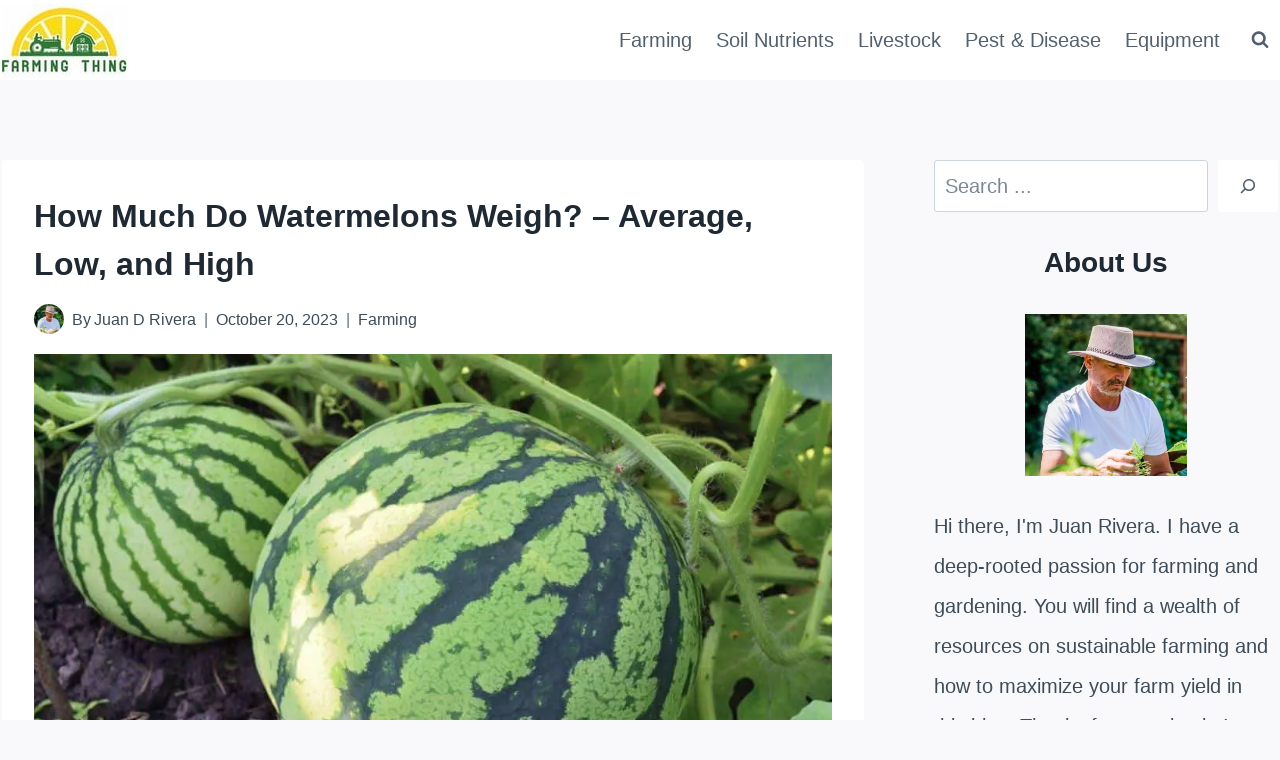

--- FILE ---
content_type: text/html; charset=UTF-8
request_url: https://farmingthing.com/how-much-watermelons-weigh-average-low-high/
body_size: 27706
content:
<!DOCTYPE html><html lang="en-US" prefix="og: https://ogp.me/ns#" class="no-js" itemtype="https://schema.org/Blog" itemscope=""><head><meta charset="UTF-8"/>
<script>var __ezHttpConsent={setByCat:function(src,tagType,attributes,category,force,customSetScriptFn=null){var setScript=function(){if(force||window.ezTcfConsent[category]){if(typeof customSetScriptFn==='function'){customSetScriptFn();}else{var scriptElement=document.createElement(tagType);scriptElement.src=src;attributes.forEach(function(attr){for(var key in attr){if(attr.hasOwnProperty(key)){scriptElement.setAttribute(key,attr[key]);}}});var firstScript=document.getElementsByTagName(tagType)[0];firstScript.parentNode.insertBefore(scriptElement,firstScript);}}};if(force||(window.ezTcfConsent&&window.ezTcfConsent.loaded)){setScript();}else if(typeof getEzConsentData==="function"){getEzConsentData().then(function(ezTcfConsent){if(ezTcfConsent&&ezTcfConsent.loaded){setScript();}else{console.error("cannot get ez consent data");force=true;setScript();}});}else{force=true;setScript();console.error("getEzConsentData is not a function");}},};</script>
<script>var ezTcfConsent=window.ezTcfConsent?window.ezTcfConsent:{loaded:false,store_info:false,develop_and_improve_services:false,measure_ad_performance:false,measure_content_performance:false,select_basic_ads:false,create_ad_profile:false,select_personalized_ads:false,create_content_profile:false,select_personalized_content:false,understand_audiences:false,use_limited_data_to_select_content:false,};function getEzConsentData(){return new Promise(function(resolve){document.addEventListener("ezConsentEvent",function(event){var ezTcfConsent=event.detail.ezTcfConsent;resolve(ezTcfConsent);});});}</script>
<script>if(typeof _setEzCookies!=='function'){function _setEzCookies(ezConsentData){var cookies=window.ezCookieQueue;for(var i=0;i<cookies.length;i++){var cookie=cookies[i];if(ezConsentData&&ezConsentData.loaded&&ezConsentData[cookie.tcfCategory]){document.cookie=cookie.name+"="+cookie.value;}}}}
window.ezCookieQueue=window.ezCookieQueue||[];if(typeof addEzCookies!=='function'){function addEzCookies(arr){window.ezCookieQueue=[...window.ezCookieQueue,...arr];}}
addEzCookies([{name:"ezoab_424727",value:"mod206; Path=/; Domain=farmingthing.com; Max-Age=7200",tcfCategory:"store_info",isEzoic:"true",},{name:"ezosuibasgeneris-1",value:"00c01ecc-8b9f-4727-7bbb-4d18ba4c7361; Path=/; Domain=farmingthing.com; Expires=Sun, 24 Jan 2027 18:52:22 UTC; Secure; SameSite=None",tcfCategory:"understand_audiences",isEzoic:"true",}]);if(window.ezTcfConsent&&window.ezTcfConsent.loaded){_setEzCookies(window.ezTcfConsent);}else if(typeof getEzConsentData==="function"){getEzConsentData().then(function(ezTcfConsent){if(ezTcfConsent&&ezTcfConsent.loaded){_setEzCookies(window.ezTcfConsent);}else{console.error("cannot get ez consent data");_setEzCookies(window.ezTcfConsent);}});}else{console.error("getEzConsentData is not a function");_setEzCookies(window.ezTcfConsent);}</script><script type="text/javascript" data-ezscrex='false' data-cfasync='false'>window._ezaq = Object.assign({"edge_cache_status":13,"edge_response_time":47,"url":"https://farmingthing.com/how-much-watermelons-weigh-average-low-high/"}, typeof window._ezaq !== "undefined" ? window._ezaq : {});</script><script type="text/javascript" data-ezscrex='false' data-cfasync='false'>window._ezaq = Object.assign({"ab_test_id":"mod206"}, typeof window._ezaq !== "undefined" ? window._ezaq : {});window.__ez=window.__ez||{};window.__ez.tf={"vaffa":"true"};</script><script type="text/javascript" data-ezscrex='false' data-cfasync='false'>window.ezDisableAds = true;</script>
<script data-ezscrex='false' data-cfasync='false' data-pagespeed-no-defer>var __ez=__ez||{};__ez.stms=Date.now();__ez.evt={};__ez.script={};__ez.ck=__ez.ck||{};__ez.template={};__ez.template.isOrig=true;window.__ezScriptHost="//www.ezojs.com";__ez.queue=__ez.queue||function(){var e=0,i=0,t=[],n=!1,o=[],r=[],s=!0,a=function(e,i,n,o,r,s,a){var l=arguments.length>7&&void 0!==arguments[7]?arguments[7]:window,d=this;this.name=e,this.funcName=i,this.parameters=null===n?null:w(n)?n:[n],this.isBlock=o,this.blockedBy=r,this.deleteWhenComplete=s,this.isError=!1,this.isComplete=!1,this.isInitialized=!1,this.proceedIfError=a,this.fWindow=l,this.isTimeDelay=!1,this.process=function(){f("... func = "+e),d.isInitialized=!0,d.isComplete=!0,f("... func.apply: "+e);var i=d.funcName.split("."),n=null,o=this.fWindow||window;i.length>3||(n=3===i.length?o[i[0]][i[1]][i[2]]:2===i.length?o[i[0]][i[1]]:o[d.funcName]),null!=n&&n.apply(null,this.parameters),!0===d.deleteWhenComplete&&delete t[e],!0===d.isBlock&&(f("----- F'D: "+d.name),m())}},l=function(e,i,t,n,o,r,s){var a=arguments.length>7&&void 0!==arguments[7]?arguments[7]:window,l=this;this.name=e,this.path=i,this.async=o,this.defer=r,this.isBlock=t,this.blockedBy=n,this.isInitialized=!1,this.isError=!1,this.isComplete=!1,this.proceedIfError=s,this.fWindow=a,this.isTimeDelay=!1,this.isPath=function(e){return"/"===e[0]&&"/"!==e[1]},this.getSrc=function(e){return void 0!==window.__ezScriptHost&&this.isPath(e)&&"banger.js"!==this.name?window.__ezScriptHost+e:e},this.process=function(){l.isInitialized=!0,f("... file = "+e);var i=this.fWindow?this.fWindow.document:document,t=i.createElement("script");t.src=this.getSrc(this.path),!0===o?t.async=!0:!0===r&&(t.defer=!0),t.onerror=function(){var e={url:window.location.href,name:l.name,path:l.path,user_agent:window.navigator.userAgent};"undefined"!=typeof _ezaq&&(e.pageview_id=_ezaq.page_view_id);var i=encodeURIComponent(JSON.stringify(e)),t=new XMLHttpRequest;t.open("GET","//g.ezoic.net/ezqlog?d="+i,!0),t.send(),f("----- ERR'D: "+l.name),l.isError=!0,!0===l.isBlock&&m()},t.onreadystatechange=t.onload=function(){var e=t.readyState;f("----- F'D: "+l.name),e&&!/loaded|complete/.test(e)||(l.isComplete=!0,!0===l.isBlock&&m())},i.getElementsByTagName("head")[0].appendChild(t)}},d=function(e,i){this.name=e,this.path="",this.async=!1,this.defer=!1,this.isBlock=!1,this.blockedBy=[],this.isInitialized=!0,this.isError=!1,this.isComplete=i,this.proceedIfError=!1,this.isTimeDelay=!1,this.process=function(){}};function c(e,i,n,s,a,d,c,u,f){var m=new l(e,i,n,s,a,d,c,f);!0===u?o[e]=m:r[e]=m,t[e]=m,h(m)}function h(e){!0!==u(e)&&0!=s&&e.process()}function u(e){if(!0===e.isTimeDelay&&!1===n)return f(e.name+" blocked = TIME DELAY!"),!0;if(w(e.blockedBy))for(var i=0;i<e.blockedBy.length;i++){var o=e.blockedBy[i];if(!1===t.hasOwnProperty(o))return f(e.name+" blocked = "+o),!0;if(!0===e.proceedIfError&&!0===t[o].isError)return!1;if(!1===t[o].isComplete)return f(e.name+" blocked = "+o),!0}return!1}function f(e){var i=window.location.href,t=new RegExp("[?&]ezq=([^&#]*)","i").exec(i);"1"===(t?t[1]:null)&&console.debug(e)}function m(){++e>200||(f("let's go"),p(o),p(r))}function p(e){for(var i in e)if(!1!==e.hasOwnProperty(i)){var t=e[i];!0===t.isComplete||u(t)||!0===t.isInitialized||!0===t.isError?!0===t.isError?f(t.name+": error"):!0===t.isComplete?f(t.name+": complete already"):!0===t.isInitialized&&f(t.name+": initialized already"):t.process()}}function w(e){return"[object Array]"==Object.prototype.toString.call(e)}return window.addEventListener("load",(function(){setTimeout((function(){n=!0,f("TDELAY -----"),m()}),5e3)}),!1),{addFile:c,addFileOnce:function(e,i,n,o,r,s,a,l,d){t[e]||c(e,i,n,o,r,s,a,l,d)},addDelayFile:function(e,i){var n=new l(e,i,!1,[],!1,!1,!0);n.isTimeDelay=!0,f(e+" ...  FILE! TDELAY"),r[e]=n,t[e]=n,h(n)},addFunc:function(e,n,s,l,d,c,u,f,m,p){!0===c&&(e=e+"_"+i++);var w=new a(e,n,s,l,d,u,f,p);!0===m?o[e]=w:r[e]=w,t[e]=w,h(w)},addDelayFunc:function(e,i,n){var o=new a(e,i,n,!1,[],!0,!0);o.isTimeDelay=!0,f(e+" ...  FUNCTION! TDELAY"),r[e]=o,t[e]=o,h(o)},items:t,processAll:m,setallowLoad:function(e){s=e},markLoaded:function(e){if(e&&0!==e.length){if(e in t){var i=t[e];!0===i.isComplete?f(i.name+" "+e+": error loaded duplicate"):(i.isComplete=!0,i.isInitialized=!0)}else t[e]=new d(e,!0);f("markLoaded dummyfile: "+t[e].name)}},logWhatsBlocked:function(){for(var e in t)!1!==t.hasOwnProperty(e)&&u(t[e])}}}();__ez.evt.add=function(e,t,n){e.addEventListener?e.addEventListener(t,n,!1):e.attachEvent?e.attachEvent("on"+t,n):e["on"+t]=n()},__ez.evt.remove=function(e,t,n){e.removeEventListener?e.removeEventListener(t,n,!1):e.detachEvent?e.detachEvent("on"+t,n):delete e["on"+t]};__ez.script.add=function(e){var t=document.createElement("script");t.src=e,t.async=!0,t.type="text/javascript",document.getElementsByTagName("head")[0].appendChild(t)};__ez.dot=__ez.dot||{};__ez.queue.addFileOnce('/detroitchicago/boise.js', '/detroitchicago/boise.js?gcb=195-0&cb=5', true, [], true, false, true, false);__ez.queue.addFileOnce('/parsonsmaize/abilene.js', '/parsonsmaize/abilene.js?gcb=195-0&cb=e80eca0cdb', true, [], true, false, true, false);__ez.queue.addFileOnce('/parsonsmaize/mulvane.js', '/parsonsmaize/mulvane.js?gcb=195-0&cb=e75e48eec0', true, ['/parsonsmaize/abilene.js'], true, false, true, false);__ez.queue.addFileOnce('/detroitchicago/birmingham.js', '/detroitchicago/birmingham.js?gcb=195-0&cb=539c47377c', true, ['/parsonsmaize/abilene.js'], true, false, true, false);</script>
<script data-ezscrex="false" type="text/javascript" data-cfasync="false">window._ezaq = Object.assign({"ad_cache_level":0,"adpicker_placement_cnt":0,"ai_placeholder_cache_level":0,"ai_placeholder_placement_cnt":-1,"article_category":"Farming","author":"Juan D Rivera","domain":"farmingthing.com","domain_id":424727,"ezcache_level":2,"ezcache_skip_code":0,"has_bad_image":0,"has_bad_words":0,"is_sitespeed":0,"lt_cache_level":0,"publish_date":"2023-10-20","response_size":118282,"response_size_orig":112481,"response_time_orig":2,"template_id":5,"url":"https://farmingthing.com/how-much-watermelons-weigh-average-low-high/","word_count":0,"worst_bad_word_level":0}, typeof window._ezaq !== "undefined" ? window._ezaq : {});__ez.queue.markLoaded('ezaqBaseReady');</script>
<script type='text/javascript' data-ezscrex='false' data-cfasync='false'>
window.ezAnalyticsStatic = true;

function analyticsAddScript(script) {
	var ezDynamic = document.createElement('script');
	ezDynamic.type = 'text/javascript';
	ezDynamic.innerHTML = script;
	document.head.appendChild(ezDynamic);
}
function getCookiesWithPrefix() {
    var allCookies = document.cookie.split(';');
    var cookiesWithPrefix = {};

    for (var i = 0; i < allCookies.length; i++) {
        var cookie = allCookies[i].trim();

        for (var j = 0; j < arguments.length; j++) {
            var prefix = arguments[j];
            if (cookie.indexOf(prefix) === 0) {
                var cookieParts = cookie.split('=');
                var cookieName = cookieParts[0];
                var cookieValue = cookieParts.slice(1).join('=');
                cookiesWithPrefix[cookieName] = decodeURIComponent(cookieValue);
                break; // Once matched, no need to check other prefixes
            }
        }
    }

    return cookiesWithPrefix;
}
function productAnalytics() {
	var d = {"pr":[6],"omd5":"e9b0ad5ae2a7d9aa2678ba22391777e9","nar":"risk score"};
	d.u = _ezaq.url;
	d.p = _ezaq.page_view_id;
	d.v = _ezaq.visit_uuid;
	d.ab = _ezaq.ab_test_id;
	d.e = JSON.stringify(_ezaq);
	d.ref = document.referrer;
	d.c = getCookiesWithPrefix('active_template', 'ez', 'lp_');
	if(typeof ez_utmParams !== 'undefined') {
		d.utm = ez_utmParams;
	}

	var dataText = JSON.stringify(d);
	var xhr = new XMLHttpRequest();
	xhr.open('POST','/ezais/analytics?cb=1', true);
	xhr.onload = function () {
		if (xhr.status!=200) {
            return;
		}

        if(document.readyState !== 'loading') {
            analyticsAddScript(xhr.response);
            return;
        }

        var eventFunc = function() {
            if(document.readyState === 'loading') {
                return;
            }
            document.removeEventListener('readystatechange', eventFunc, false);
            analyticsAddScript(xhr.response);
        };

        document.addEventListener('readystatechange', eventFunc, false);
	};
	xhr.setRequestHeader('Content-Type','text/plain');
	xhr.send(dataText);
}
__ez.queue.addFunc("productAnalytics", "productAnalytics", null, true, ['ezaqBaseReady'], false, false, false, true);
</script><base href="https://farmingthing.com/how-much-watermelons-weigh-average-low-high/"/>

	
	<meta name="viewport" content="width=device-width, initial-scale=1, minimum-scale=1"/>
		<style>img:is([sizes="auto" i], [sizes^="auto," i]) { contain-intrinsic-size: 3000px 1500px }</style>
	
<!-- Search Engine Optimization by Rank Math - https://rankmath.com/ -->
<title>How Much Do Watermelons Weigh? – Average, Low, and High - FarmingThing.com</title>
<meta name="description" content="Discover the secrets of watermelon weight. The weight of a watermelon can be influenced by factors like its size, variety, and ripeness. A typical watermelon weighs between 15 and 25 pounds, making it a delicious and refreshing summer treat. Explore different methods for measuring watermelon weight and gain insights into the variations you might encounter when picking the perfect watermelon."/>
<meta name="robots" content="follow, index, max-snippet:-1, max-video-preview:-1, max-image-preview:large"/>
<link rel="canonical" href="https://farmingthing.com/how-much-watermelons-weigh-average-low-high/"/>
<meta property="og:locale" content="en_US"/>
<meta property="og:type" content="article"/>
<meta property="og:title" content="How Much Do Watermelons Weigh? – Average, Low, and High - FarmingThing.com"/>
<meta property="og:description" content="Discover the secrets of watermelon weight. The weight of a watermelon can be influenced by factors like its size, variety, and ripeness. A typical watermelon weighs between 15 and 25 pounds, making it a delicious and refreshing summer treat. Explore different methods for measuring watermelon weight and gain insights into the variations you might encounter when picking the perfect watermelon."/>
<meta property="og:url" content="https://farmingthing.com/how-much-watermelons-weigh-average-low-high/"/>
<meta property="og:site_name" content="Farming Guide for Beginner"/>
<meta property="article:tag" content="watermelon"/>
<meta property="article:section" content="Farming"/>
<meta property="og:image" content="https://farmingthing.com/wp-content/uploads/2023/10/watermelons-growing-in-the-garden.jpg"/>
<meta property="og:image:secure_url" content="https://farmingthing.com/wp-content/uploads/2023/10/watermelons-growing-in-the-garden.jpg"/>
<meta property="og:image:width" content="1024"/>
<meta property="og:image:height" content="682"/>
<meta property="og:image:alt" content="watermelons growing garden"/>
<meta property="og:image:type" content="image/jpeg"/>
<meta property="article:published_time" content="2023-10-20T07:29:51+00:00"/>
<meta name="twitter:card" content="summary_large_image"/>
<meta name="twitter:title" content="How Much Do Watermelons Weigh? – Average, Low, and High - FarmingThing.com"/>
<meta name="twitter:description" content="Discover the secrets of watermelon weight. The weight of a watermelon can be influenced by factors like its size, variety, and ripeness. A typical watermelon weighs between 15 and 25 pounds, making it a delicious and refreshing summer treat. Explore different methods for measuring watermelon weight and gain insights into the variations you might encounter when picking the perfect watermelon."/>
<meta name="twitter:creator" content="@admin"/>
<meta name="twitter:image" content="https://farmingthing.com/wp-content/uploads/2023/10/watermelons-growing-in-the-garden.jpg"/>
<script type="application/ld+json" class="rank-math-schema">{"@context":"https://schema.org","@graph":[{"@type":["Person","Organization"],"@id":"https://farmingthing.com/#person","name":"Farming Thing","logo":{"@type":"ImageObject","@id":"https://farmingthing.com/#logo","url":"https://farmingthing.com/wp-content/uploads/2022/06/farming-thing-logox.jpg","contentUrl":"https://farmingthing.com/wp-content/uploads/2022/06/farming-thing-logox.jpg","caption":"Farming Guide for Beginner","inLanguage":"en-US"},"image":{"@type":"ImageObject","@id":"https://farmingthing.com/#logo","url":"https://farmingthing.com/wp-content/uploads/2022/06/farming-thing-logox.jpg","contentUrl":"https://farmingthing.com/wp-content/uploads/2022/06/farming-thing-logox.jpg","caption":"Farming Guide for Beginner","inLanguage":"en-US"}},{"@type":"WebSite","@id":"https://farmingthing.com/#website","url":"https://farmingthing.com","name":"Farming Guide for Beginner","publisher":{"@id":"https://farmingthing.com/#person"},"inLanguage":"en-US"},{"@type":"ImageObject","@id":"https://farmingthing.com/wp-content/uploads/2023/10/watermelons-growing-in-the-garden.jpg","url":"https://farmingthing.com/wp-content/uploads/2023/10/watermelons-growing-in-the-garden.jpg","width":"1024","height":"682","caption":"watermelons growing garden","inLanguage":"en-US"},{"@type":["WebPage","FAQPage"],"@id":"https://farmingthing.com/how-much-watermelons-weigh-average-low-high/#webpage","url":"https://farmingthing.com/how-much-watermelons-weigh-average-low-high/","name":"How Much Do Watermelons Weigh? \u2013 Average, Low, and High - FarmingThing.com","datePublished":"2023-10-20T07:29:51+00:00","dateModified":"2023-10-20T07:29:51+00:00","isPartOf":{"@id":"https://farmingthing.com/#website"},"primaryImageOfPage":{"@id":"https://farmingthing.com/wp-content/uploads/2023/10/watermelons-growing-in-the-garden.jpg"},"inLanguage":"en-US","mainEntity":[{"@type":"Question","url":"https://farmingthing.com/how-much-watermelons-weigh-average-low-high/#faq-question-1697786744404","name":"How do you determine if a watermelon is ripe based on its weight?","acceptedAnswer":{"@type":"Answer","text":"Ripe watermelons feel heavy for their size. Gently tapping the watermelon should produce a deep, hollow sound, indicating ripeness. Additionally, a yellowish or creamy spot on the underside, where the watermelon rested on the ground, suggests it's ripe."}},{"@type":"Question","url":"https://farmingthing.com/how-much-watermelons-weigh-average-low-high/#faq-question-1697786747940","name":"Are there any health implications associated with consuming heavier watermelons?","acceptedAnswer":{"@type":"Answer","text":"Consuming heavier watermelons doesn't pose direct health risks, but overconsumption of any food can lead to indigestion or discomfort. Moderation is key, as watermelons, regardless of weight, are known for their hydrating properties and numerous health benefits."}},{"@type":"Question","url":"https://farmingthing.com/how-much-watermelons-weigh-average-low-high/#faq-question-1697786762966","name":"What are the primary differences in weight between organic and non-organic watermelons?","acceptedAnswer":{"@type":"Answer","text":"Organic watermelons typically weigh slightly less than their non-organic counterparts due to the absence of synthetic fertilizers and growth stimulants. The variation, however, is not significant, and the taste and nutritional content are often the primary distinguishing factors."}},{"@type":"Question","url":"https://farmingthing.com/how-much-watermelons-weigh-average-low-high/#faq-question-1697786773612","name":"How does the weight of watermelons vary across different seasons?","acceptedAnswer":{"@type":"Answer","text":"Watermelon weight can vary across seasons due to fluctuations in weather, growing conditions, and availability of resources. Generally, during optimal growing seasons with adequate sunlight and water, watermelons tend to be heavier compared to those cultivated during challenging weather conditions."}},{"@type":"Question","url":"https://farmingthing.com/how-much-watermelons-weigh-average-low-high/#faq-question-1697786789544","name":"What are the risks associated with consuming watermelons that are too heavy?","acceptedAnswer":{"@type":"Answer","text":"Overconsumption of excessively heavy watermelons may lead to temporary discomfort or indigestion. However, this risk is minimal, and moderation in consumption typically prevents any adverse effects."}},{"@type":"Question","url":"https://farmingthing.com/how-much-watermelons-weigh-average-low-high/#faq-question-1697786793056","name":"Is there a correlation between the weight of watermelons and their sweetness?","acceptedAnswer":{"@type":"Answer","text":"While heavier watermelons might seem sweeter due to their increased juice content, sweetness primarily depends on the variety and ripeness rather than weight."}},{"@type":"Question","url":"https://farmingthing.com/how-much-watermelons-weigh-average-low-high/#faq-question-1697786802086","name":"What are the ideal storage conditions for maintaining the weight of harvested watermelons?","acceptedAnswer":{"@type":"Answer","text":"Store harvested watermelons in a cool, dry place with good ventilation to prevent moisture buildup. Avoid direct sunlight, and store them separately from ethylene-producing fruits to maintain their weight and freshness."}}]},{"@type":"Person","@id":"https://farmingthing.com/author/juan/","name":"Juan D Rivera","url":"https://farmingthing.com/author/juan/","image":{"@type":"ImageObject","@id":"https://farmingthing.com/wp-content/uploads/2023/05/juan_d_rivera-150x150.jpg","url":"https://farmingthing.com/wp-content/uploads/2023/05/juan_d_rivera-150x150.jpg","caption":"Juan D Rivera","inLanguage":"en-US"},"sameAs":["https://twitter.com/admin"]},{"@type":"BlogPosting","headline":"How Much Do Watermelons Weigh? \u2013 Average, Low, and High - FarmingThing.com","datePublished":"2023-10-20T07:29:51+00:00","dateModified":"2023-10-20T07:29:51+00:00","articleSection":"Farming","author":{"@id":"https://farmingthing.com/author/juan/","name":"Juan D Rivera"},"publisher":{"@id":"https://farmingthing.com/#person"},"description":"Discover the secrets of watermelon weight. The weight of a watermelon can be influenced by factors like its size, variety, and ripeness. A typical watermelon weighs between 15 and 25 pounds, making it a delicious and refreshing summer treat. Explore different methods for measuring watermelon weight and gain insights into the variations you might encounter when picking the perfect watermelon.","name":"How Much Do Watermelons Weigh? \u2013 Average, Low, and High - FarmingThing.com","@id":"https://farmingthing.com/how-much-watermelons-weigh-average-low-high/#richSnippet","isPartOf":{"@id":"https://farmingthing.com/how-much-watermelons-weigh-average-low-high/#webpage"},"image":{"@id":"https://farmingthing.com/wp-content/uploads/2023/10/watermelons-growing-in-the-garden.jpg"},"inLanguage":"en-US","mainEntityOfPage":{"@id":"https://farmingthing.com/how-much-watermelons-weigh-average-low-high/#webpage"}}]}</script>
<!-- /Rank Math WordPress SEO plugin -->

			<script>document.documentElement.classList.remove( 'no-js' );</script>
			<script>
window._wpemojiSettings = {"baseUrl":"https:\/\/s.w.org\/images\/core\/emoji\/16.0.1\/72x72\/","ext":".png","svgUrl":"https:\/\/s.w.org\/images\/core\/emoji\/16.0.1\/svg\/","svgExt":".svg","source":{"concatemoji":"https:\/\/farmingthing.com\/wp-includes\/js\/wp-emoji-release.min.js?ver=6.8.3"}};
/*! This file is auto-generated */
!function(s,n){var o,i,e;function c(e){try{var t={supportTests:e,timestamp:(new Date).valueOf()};sessionStorage.setItem(o,JSON.stringify(t))}catch(e){}}function p(e,t,n){e.clearRect(0,0,e.canvas.width,e.canvas.height),e.fillText(t,0,0);var t=new Uint32Array(e.getImageData(0,0,e.canvas.width,e.canvas.height).data),a=(e.clearRect(0,0,e.canvas.width,e.canvas.height),e.fillText(n,0,0),new Uint32Array(e.getImageData(0,0,e.canvas.width,e.canvas.height).data));return t.every(function(e,t){return e===a[t]})}function u(e,t){e.clearRect(0,0,e.canvas.width,e.canvas.height),e.fillText(t,0,0);for(var n=e.getImageData(16,16,1,1),a=0;a<n.data.length;a++)if(0!==n.data[a])return!1;return!0}function f(e,t,n,a){switch(t){case"flag":return n(e,"\ud83c\udff3\ufe0f\u200d\u26a7\ufe0f","\ud83c\udff3\ufe0f\u200b\u26a7\ufe0f")?!1:!n(e,"\ud83c\udde8\ud83c\uddf6","\ud83c\udde8\u200b\ud83c\uddf6")&&!n(e,"\ud83c\udff4\udb40\udc67\udb40\udc62\udb40\udc65\udb40\udc6e\udb40\udc67\udb40\udc7f","\ud83c\udff4\u200b\udb40\udc67\u200b\udb40\udc62\u200b\udb40\udc65\u200b\udb40\udc6e\u200b\udb40\udc67\u200b\udb40\udc7f");case"emoji":return!a(e,"\ud83e\udedf")}return!1}function g(e,t,n,a){var r="undefined"!=typeof WorkerGlobalScope&&self instanceof WorkerGlobalScope?new OffscreenCanvas(300,150):s.createElement("canvas"),o=r.getContext("2d",{willReadFrequently:!0}),i=(o.textBaseline="top",o.font="600 32px Arial",{});return e.forEach(function(e){i[e]=t(o,e,n,a)}),i}function t(e){var t=s.createElement("script");t.src=e,t.defer=!0,s.head.appendChild(t)}"undefined"!=typeof Promise&&(o="wpEmojiSettingsSupports",i=["flag","emoji"],n.supports={everything:!0,everythingExceptFlag:!0},e=new Promise(function(e){s.addEventListener("DOMContentLoaded",e,{once:!0})}),new Promise(function(t){var n=function(){try{var e=JSON.parse(sessionStorage.getItem(o));if("object"==typeof e&&"number"==typeof e.timestamp&&(new Date).valueOf()<e.timestamp+604800&&"object"==typeof e.supportTests)return e.supportTests}catch(e){}return null}();if(!n){if("undefined"!=typeof Worker&&"undefined"!=typeof OffscreenCanvas&&"undefined"!=typeof URL&&URL.createObjectURL&&"undefined"!=typeof Blob)try{var e="postMessage("+g.toString()+"("+[JSON.stringify(i),f.toString(),p.toString(),u.toString()].join(",")+"));",a=new Blob([e],{type:"text/javascript"}),r=new Worker(URL.createObjectURL(a),{name:"wpTestEmojiSupports"});return void(r.onmessage=function(e){c(n=e.data),r.terminate(),t(n)})}catch(e){}c(n=g(i,f,p,u))}t(n)}).then(function(e){for(var t in e)n.supports[t]=e[t],n.supports.everything=n.supports.everything&&n.supports[t],"flag"!==t&&(n.supports.everythingExceptFlag=n.supports.everythingExceptFlag&&n.supports[t]);n.supports.everythingExceptFlag=n.supports.everythingExceptFlag&&!n.supports.flag,n.DOMReady=!1,n.readyCallback=function(){n.DOMReady=!0}}).then(function(){return e}).then(function(){var e;n.supports.everything||(n.readyCallback(),(e=n.source||{}).concatemoji?t(e.concatemoji):e.wpemoji&&e.twemoji&&(t(e.twemoji),t(e.wpemoji)))}))}((window,document),window._wpemojiSettings);
</script>
<style id="wp-emoji-styles-inline-css">

	img.wp-smiley, img.emoji {
		display: inline !important;
		border: none !important;
		box-shadow: none !important;
		height: 1em !important;
		width: 1em !important;
		margin: 0 0.07em !important;
		vertical-align: -0.1em !important;
		background: none !important;
		padding: 0 !important;
	}
</style>
<link rel="stylesheet" id="wp-block-library-css" href="https://farmingthing.com/wp-includes/css/dist/block-library/style.min.css?ver=6.8.3" media="all"/>
<style id="classic-theme-styles-inline-css">
/*! This file is auto-generated */
.wp-block-button__link{color:#fff;background-color:#32373c;border-radius:9999px;box-shadow:none;text-decoration:none;padding:calc(.667em + 2px) calc(1.333em + 2px);font-size:1.125em}.wp-block-file__button{background:#32373c;color:#fff;text-decoration:none}
</style>
<style id="global-styles-inline-css">
:root{--wp--preset--aspect-ratio--square: 1;--wp--preset--aspect-ratio--4-3: 4/3;--wp--preset--aspect-ratio--3-4: 3/4;--wp--preset--aspect-ratio--3-2: 3/2;--wp--preset--aspect-ratio--2-3: 2/3;--wp--preset--aspect-ratio--16-9: 16/9;--wp--preset--aspect-ratio--9-16: 9/16;--wp--preset--color--black: #000000;--wp--preset--color--cyan-bluish-gray: #abb8c3;--wp--preset--color--white: #ffffff;--wp--preset--color--pale-pink: #f78da7;--wp--preset--color--vivid-red: #cf2e2e;--wp--preset--color--luminous-vivid-orange: #ff6900;--wp--preset--color--luminous-vivid-amber: #fcb900;--wp--preset--color--light-green-cyan: #7bdcb5;--wp--preset--color--vivid-green-cyan: #00d084;--wp--preset--color--pale-cyan-blue: #8ed1fc;--wp--preset--color--vivid-cyan-blue: #0693e3;--wp--preset--color--vivid-purple: #9b51e0;--wp--preset--color--theme-palette-1: var(--global-palette1);--wp--preset--color--theme-palette-2: var(--global-palette2);--wp--preset--color--theme-palette-3: var(--global-palette3);--wp--preset--color--theme-palette-4: var(--global-palette4);--wp--preset--color--theme-palette-5: var(--global-palette5);--wp--preset--color--theme-palette-6: var(--global-palette6);--wp--preset--color--theme-palette-7: var(--global-palette7);--wp--preset--color--theme-palette-8: var(--global-palette8);--wp--preset--color--theme-palette-9: var(--global-palette9);--wp--preset--gradient--vivid-cyan-blue-to-vivid-purple: linear-gradient(135deg,rgba(6,147,227,1) 0%,rgb(155,81,224) 100%);--wp--preset--gradient--light-green-cyan-to-vivid-green-cyan: linear-gradient(135deg,rgb(122,220,180) 0%,rgb(0,208,130) 100%);--wp--preset--gradient--luminous-vivid-amber-to-luminous-vivid-orange: linear-gradient(135deg,rgba(252,185,0,1) 0%,rgba(255,105,0,1) 100%);--wp--preset--gradient--luminous-vivid-orange-to-vivid-red: linear-gradient(135deg,rgba(255,105,0,1) 0%,rgb(207,46,46) 100%);--wp--preset--gradient--very-light-gray-to-cyan-bluish-gray: linear-gradient(135deg,rgb(238,238,238) 0%,rgb(169,184,195) 100%);--wp--preset--gradient--cool-to-warm-spectrum: linear-gradient(135deg,rgb(74,234,220) 0%,rgb(151,120,209) 20%,rgb(207,42,186) 40%,rgb(238,44,130) 60%,rgb(251,105,98) 80%,rgb(254,248,76) 100%);--wp--preset--gradient--blush-light-purple: linear-gradient(135deg,rgb(255,206,236) 0%,rgb(152,150,240) 100%);--wp--preset--gradient--blush-bordeaux: linear-gradient(135deg,rgb(254,205,165) 0%,rgb(254,45,45) 50%,rgb(107,0,62) 100%);--wp--preset--gradient--luminous-dusk: linear-gradient(135deg,rgb(255,203,112) 0%,rgb(199,81,192) 50%,rgb(65,88,208) 100%);--wp--preset--gradient--pale-ocean: linear-gradient(135deg,rgb(255,245,203) 0%,rgb(182,227,212) 50%,rgb(51,167,181) 100%);--wp--preset--gradient--electric-grass: linear-gradient(135deg,rgb(202,248,128) 0%,rgb(113,206,126) 100%);--wp--preset--gradient--midnight: linear-gradient(135deg,rgb(2,3,129) 0%,rgb(40,116,252) 100%);--wp--preset--font-size--small: var(--global-font-size-small);--wp--preset--font-size--medium: var(--global-font-size-medium);--wp--preset--font-size--large: var(--global-font-size-large);--wp--preset--font-size--x-large: 42px;--wp--preset--font-size--larger: var(--global-font-size-larger);--wp--preset--font-size--xxlarge: var(--global-font-size-xxlarge);--wp--preset--spacing--20: 0.44rem;--wp--preset--spacing--30: 0.67rem;--wp--preset--spacing--40: 1rem;--wp--preset--spacing--50: 1.5rem;--wp--preset--spacing--60: 2.25rem;--wp--preset--spacing--70: 3.38rem;--wp--preset--spacing--80: 5.06rem;--wp--preset--shadow--natural: 6px 6px 9px rgba(0, 0, 0, 0.2);--wp--preset--shadow--deep: 12px 12px 50px rgba(0, 0, 0, 0.4);--wp--preset--shadow--sharp: 6px 6px 0px rgba(0, 0, 0, 0.2);--wp--preset--shadow--outlined: 6px 6px 0px -3px rgba(255, 255, 255, 1), 6px 6px rgba(0, 0, 0, 1);--wp--preset--shadow--crisp: 6px 6px 0px rgba(0, 0, 0, 1);}:where(.is-layout-flex){gap: 0.5em;}:where(.is-layout-grid){gap: 0.5em;}body .is-layout-flex{display: flex;}.is-layout-flex{flex-wrap: wrap;align-items: center;}.is-layout-flex > :is(*, div){margin: 0;}body .is-layout-grid{display: grid;}.is-layout-grid > :is(*, div){margin: 0;}:where(.wp-block-columns.is-layout-flex){gap: 2em;}:where(.wp-block-columns.is-layout-grid){gap: 2em;}:where(.wp-block-post-template.is-layout-flex){gap: 1.25em;}:where(.wp-block-post-template.is-layout-grid){gap: 1.25em;}.has-black-color{color: var(--wp--preset--color--black) !important;}.has-cyan-bluish-gray-color{color: var(--wp--preset--color--cyan-bluish-gray) !important;}.has-white-color{color: var(--wp--preset--color--white) !important;}.has-pale-pink-color{color: var(--wp--preset--color--pale-pink) !important;}.has-vivid-red-color{color: var(--wp--preset--color--vivid-red) !important;}.has-luminous-vivid-orange-color{color: var(--wp--preset--color--luminous-vivid-orange) !important;}.has-luminous-vivid-amber-color{color: var(--wp--preset--color--luminous-vivid-amber) !important;}.has-light-green-cyan-color{color: var(--wp--preset--color--light-green-cyan) !important;}.has-vivid-green-cyan-color{color: var(--wp--preset--color--vivid-green-cyan) !important;}.has-pale-cyan-blue-color{color: var(--wp--preset--color--pale-cyan-blue) !important;}.has-vivid-cyan-blue-color{color: var(--wp--preset--color--vivid-cyan-blue) !important;}.has-vivid-purple-color{color: var(--wp--preset--color--vivid-purple) !important;}.has-black-background-color{background-color: var(--wp--preset--color--black) !important;}.has-cyan-bluish-gray-background-color{background-color: var(--wp--preset--color--cyan-bluish-gray) !important;}.has-white-background-color{background-color: var(--wp--preset--color--white) !important;}.has-pale-pink-background-color{background-color: var(--wp--preset--color--pale-pink) !important;}.has-vivid-red-background-color{background-color: var(--wp--preset--color--vivid-red) !important;}.has-luminous-vivid-orange-background-color{background-color: var(--wp--preset--color--luminous-vivid-orange) !important;}.has-luminous-vivid-amber-background-color{background-color: var(--wp--preset--color--luminous-vivid-amber) !important;}.has-light-green-cyan-background-color{background-color: var(--wp--preset--color--light-green-cyan) !important;}.has-vivid-green-cyan-background-color{background-color: var(--wp--preset--color--vivid-green-cyan) !important;}.has-pale-cyan-blue-background-color{background-color: var(--wp--preset--color--pale-cyan-blue) !important;}.has-vivid-cyan-blue-background-color{background-color: var(--wp--preset--color--vivid-cyan-blue) !important;}.has-vivid-purple-background-color{background-color: var(--wp--preset--color--vivid-purple) !important;}.has-black-border-color{border-color: var(--wp--preset--color--black) !important;}.has-cyan-bluish-gray-border-color{border-color: var(--wp--preset--color--cyan-bluish-gray) !important;}.has-white-border-color{border-color: var(--wp--preset--color--white) !important;}.has-pale-pink-border-color{border-color: var(--wp--preset--color--pale-pink) !important;}.has-vivid-red-border-color{border-color: var(--wp--preset--color--vivid-red) !important;}.has-luminous-vivid-orange-border-color{border-color: var(--wp--preset--color--luminous-vivid-orange) !important;}.has-luminous-vivid-amber-border-color{border-color: var(--wp--preset--color--luminous-vivid-amber) !important;}.has-light-green-cyan-border-color{border-color: var(--wp--preset--color--light-green-cyan) !important;}.has-vivid-green-cyan-border-color{border-color: var(--wp--preset--color--vivid-green-cyan) !important;}.has-pale-cyan-blue-border-color{border-color: var(--wp--preset--color--pale-cyan-blue) !important;}.has-vivid-cyan-blue-border-color{border-color: var(--wp--preset--color--vivid-cyan-blue) !important;}.has-vivid-purple-border-color{border-color: var(--wp--preset--color--vivid-purple) !important;}.has-vivid-cyan-blue-to-vivid-purple-gradient-background{background: var(--wp--preset--gradient--vivid-cyan-blue-to-vivid-purple) !important;}.has-light-green-cyan-to-vivid-green-cyan-gradient-background{background: var(--wp--preset--gradient--light-green-cyan-to-vivid-green-cyan) !important;}.has-luminous-vivid-amber-to-luminous-vivid-orange-gradient-background{background: var(--wp--preset--gradient--luminous-vivid-amber-to-luminous-vivid-orange) !important;}.has-luminous-vivid-orange-to-vivid-red-gradient-background{background: var(--wp--preset--gradient--luminous-vivid-orange-to-vivid-red) !important;}.has-very-light-gray-to-cyan-bluish-gray-gradient-background{background: var(--wp--preset--gradient--very-light-gray-to-cyan-bluish-gray) !important;}.has-cool-to-warm-spectrum-gradient-background{background: var(--wp--preset--gradient--cool-to-warm-spectrum) !important;}.has-blush-light-purple-gradient-background{background: var(--wp--preset--gradient--blush-light-purple) !important;}.has-blush-bordeaux-gradient-background{background: var(--wp--preset--gradient--blush-bordeaux) !important;}.has-luminous-dusk-gradient-background{background: var(--wp--preset--gradient--luminous-dusk) !important;}.has-pale-ocean-gradient-background{background: var(--wp--preset--gradient--pale-ocean) !important;}.has-electric-grass-gradient-background{background: var(--wp--preset--gradient--electric-grass) !important;}.has-midnight-gradient-background{background: var(--wp--preset--gradient--midnight) !important;}.has-small-font-size{font-size: var(--wp--preset--font-size--small) !important;}.has-medium-font-size{font-size: var(--wp--preset--font-size--medium) !important;}.has-large-font-size{font-size: var(--wp--preset--font-size--large) !important;}.has-x-large-font-size{font-size: var(--wp--preset--font-size--x-large) !important;}
:where(.wp-block-post-template.is-layout-flex){gap: 1.25em;}:where(.wp-block-post-template.is-layout-grid){gap: 1.25em;}
:where(.wp-block-columns.is-layout-flex){gap: 2em;}:where(.wp-block-columns.is-layout-grid){gap: 2em;}
:root :where(.wp-block-pullquote){font-size: 1.5em;line-height: 1.6;}
</style>
<link rel="stylesheet" id="parent-style-css" href="https://farmingthing.com/wp-content/themes/kadence/style.css?ver=6.8.3" media="all"/>
<link rel="stylesheet" id="kadence-global-css" href="https://farmingthing.com/wp-content/themes/kadence/assets/css/global.min.css?ver=1.2.25" media="all"/>
<style id="kadence-global-inline-css">
/* Kadence Base CSS */
:root{--global-palette1:#e47b02;--global-palette2:#ed8f0c;--global-palette3:#1f2933;--global-palette4:#3e4c59;--global-palette5:#52606d;--global-palette6:#7b8794;--global-palette7:#f3f4f7;--global-palette8:#f9f9fb;--global-palette9:#ffffff;--global-palette9rgb:255, 255, 255;--global-palette-highlight:var(--global-palette1);--global-palette-highlight-alt:var(--global-palette2);--global-palette-highlight-alt2:var(--global-palette9);--global-palette-btn-bg:var(--global-palette1);--global-palette-btn-bg-hover:var(--global-palette2);--global-palette-btn:var(--global-palette9);--global-palette-btn-hover:var(--global-palette9);--global-body-font-family:Arial, Helvetica, sans-serif;--global-heading-font-family:inherit;--global-primary-nav-font-family:inherit;--global-fallback-font:sans-serif;--global-display-fallback-font:sans-serif;--global-content-width:1290px;--global-content-wide-width:calc(1290px + 230px);--global-content-narrow-width:842px;--global-content-edge-padding:0.1rem;--global-content-boxed-padding:2rem;--global-calc-content-width:calc(1290px - var(--global-content-edge-padding) - var(--global-content-edge-padding) );--wp--style--global--content-size:var(--global-calc-content-width);}.wp-site-blocks{--global-vw:calc( 100vw - ( 0.5 * var(--scrollbar-offset)));}body{background:var(--global-palette8);}body, input, select, optgroup, textarea{font-style:normal;font-weight:400;font-size:20px;line-height:1.7;font-family:var(--global-body-font-family);color:var(--global-palette4);}.content-bg, body.content-style-unboxed .site{background:var(--global-palette9);}h1,h2,h3,h4,h5,h6{font-family:var(--global-heading-font-family);}h1{font-weight:700;font-size:32px;line-height:1.5;color:var(--global-palette3);}h2{font-weight:700;font-size:28px;line-height:1.5;color:var(--global-palette3);}h3{font-weight:700;font-size:24px;line-height:1.5;color:var(--global-palette3);}h4{font-weight:700;font-size:22px;line-height:1.5;color:var(--global-palette4);}h5{font-weight:700;font-size:20px;line-height:1.5;color:var(--global-palette4);}h6{font-weight:700;font-size:18px;line-height:1.5;color:var(--global-palette5);}.entry-hero .kadence-breadcrumbs{max-width:1290px;}.site-container, .site-header-row-layout-contained, .site-footer-row-layout-contained, .entry-hero-layout-contained, .comments-area, .alignfull > .wp-block-cover__inner-container, .alignwide > .wp-block-cover__inner-container{max-width:var(--global-content-width);}.content-width-narrow .content-container.site-container, .content-width-narrow .hero-container.site-container{max-width:var(--global-content-narrow-width);}@media all and (min-width: 1520px){.wp-site-blocks .content-container  .alignwide{margin-left:-115px;margin-right:-115px;width:unset;max-width:unset;}}@media all and (min-width: 1102px){.content-width-narrow .wp-site-blocks .content-container .alignwide{margin-left:-130px;margin-right:-130px;width:unset;max-width:unset;}}.content-style-boxed .wp-site-blocks .entry-content .alignwide{margin-left:calc( -1 * var( --global-content-boxed-padding ) );margin-right:calc( -1 * var( --global-content-boxed-padding ) );}.content-area{margin-top:5rem;margin-bottom:5rem;}@media all and (max-width: 1024px){.content-area{margin-top:3rem;margin-bottom:3rem;}}@media all and (max-width: 767px){.content-area{margin-top:2rem;margin-bottom:2rem;}}@media all and (max-width: 1024px){:root{--global-content-boxed-padding:2rem;}}@media all and (max-width: 767px){:root{--global-content-boxed-padding:1.5rem;}}.entry-content-wrap{padding:2rem;}@media all and (max-width: 1024px){.entry-content-wrap{padding:2rem;}}@media all and (max-width: 767px){.entry-content-wrap{padding:1.5rem;}}.entry.single-entry{box-shadow:0px 15px 15px -10px rgba(0,0,0,0.05);}.entry.loop-entry{box-shadow:0px 15px 15px -10px rgba(0,0,0,0.05);}.loop-entry .entry-content-wrap{padding:2rem;}@media all and (max-width: 1024px){.loop-entry .entry-content-wrap{padding:2rem;}}@media all and (max-width: 767px){.loop-entry .entry-content-wrap{padding:1.5rem;}}.primary-sidebar.widget-area .widget{margin-bottom:1.5em;color:var(--global-palette4);}.primary-sidebar.widget-area .widget-title{font-weight:700;font-size:20px;line-height:1.5;color:var(--global-palette3);}button, .button, .wp-block-button__link, input[type="button"], input[type="reset"], input[type="submit"], .fl-button, .elementor-button-wrapper .elementor-button, .wc-block-components-checkout-place-order-button, .wc-block-cart__submit{box-shadow:0px 0px 0px -7px rgba(0,0,0,0);}button:hover, button:focus, button:active, .button:hover, .button:focus, .button:active, .wp-block-button__link:hover, .wp-block-button__link:focus, .wp-block-button__link:active, input[type="button"]:hover, input[type="button"]:focus, input[type="button"]:active, input[type="reset"]:hover, input[type="reset"]:focus, input[type="reset"]:active, input[type="submit"]:hover, input[type="submit"]:focus, input[type="submit"]:active, .elementor-button-wrapper .elementor-button:hover, .elementor-button-wrapper .elementor-button:focus, .elementor-button-wrapper .elementor-button:active, .wc-block-cart__submit:hover{box-shadow:0px 15px 25px -7px rgba(0,0,0,0.1);}.kb-button.kb-btn-global-outline.kb-btn-global-inherit{padding-top:calc(px - 2px);padding-right:calc(px - 2px);padding-bottom:calc(px - 2px);padding-left:calc(px - 2px);}@media all and (min-width: 1025px){.transparent-header .entry-hero .entry-hero-container-inner{padding-top:80px;}}@media all and (max-width: 1024px){.mobile-transparent-header .entry-hero .entry-hero-container-inner{padding-top:80px;}}@media all and (max-width: 767px){.mobile-transparent-header .entry-hero .entry-hero-container-inner{padding-top:80px;}}.entry-hero.post-hero-section .entry-header{min-height:200px;}
/* Kadence Header CSS */
@media all and (max-width: 1024px){.mobile-transparent-header #masthead{position:absolute;left:0px;right:0px;z-index:100;}.kadence-scrollbar-fixer.mobile-transparent-header #masthead{right:var(--scrollbar-offset,0);}.mobile-transparent-header #masthead, .mobile-transparent-header .site-top-header-wrap .site-header-row-container-inner, .mobile-transparent-header .site-main-header-wrap .site-header-row-container-inner, .mobile-transparent-header .site-bottom-header-wrap .site-header-row-container-inner{background:transparent;}.site-header-row-tablet-layout-fullwidth, .site-header-row-tablet-layout-standard{padding:0px;}}@media all and (min-width: 1025px){.transparent-header #masthead{position:absolute;left:0px;right:0px;z-index:100;}.transparent-header.kadence-scrollbar-fixer #masthead{right:var(--scrollbar-offset,0);}.transparent-header #masthead, .transparent-header .site-top-header-wrap .site-header-row-container-inner, .transparent-header .site-main-header-wrap .site-header-row-container-inner, .transparent-header .site-bottom-header-wrap .site-header-row-container-inner{background:transparent;}}.site-branding a.brand img{max-width:150px;}.site-branding a.brand img.svg-logo-image{width:150px;}.site-branding{padding:0px 0px 0px 0px;}#masthead, #masthead .kadence-sticky-header.item-is-fixed:not(.item-at-start):not(.site-header-row-container):not(.site-main-header-wrap), #masthead .kadence-sticky-header.item-is-fixed:not(.item-at-start) > .site-header-row-container-inner{background:#ffffff;}.site-main-header-inner-wrap{min-height:80px;}.header-navigation[class*="header-navigation-style-underline"] .header-menu-container.primary-menu-container>ul>li>a:after{width:calc( 100% - 1.2em);}.main-navigation .primary-menu-container > ul > li.menu-item > a{padding-left:calc(1.2em / 2);padding-right:calc(1.2em / 2);padding-top:0.6em;padding-bottom:0.6em;color:var(--global-palette5);}.main-navigation .primary-menu-container > ul > li.menu-item .dropdown-nav-special-toggle{right:calc(1.2em / 2);}.main-navigation .primary-menu-container > ul > li.menu-item > a:hover{color:var(--global-palette-highlight);}.main-navigation .primary-menu-container > ul > li.menu-item.current-menu-item > a{color:var(--global-palette3);}.header-navigation .header-menu-container ul ul.sub-menu, .header-navigation .header-menu-container ul ul.submenu{background:var(--global-palette3);box-shadow:0px 2px 13px 0px rgba(0,0,0,0.1);}.header-navigation .header-menu-container ul ul li.menu-item, .header-menu-container ul.menu > li.kadence-menu-mega-enabled > ul > li.menu-item > a{border-bottom:1px solid rgba(255,255,255,0.1);}.header-navigation .header-menu-container ul ul li.menu-item > a{width:200px;padding-top:1em;padding-bottom:1em;color:var(--global-palette8);font-size:12px;}.header-navigation .header-menu-container ul ul li.menu-item > a:hover{color:var(--global-palette9);background:var(--global-palette4);}.header-navigation .header-menu-container ul ul li.menu-item.current-menu-item > a{color:var(--global-palette9);background:var(--global-palette4);}.mobile-toggle-open-container .menu-toggle-open, .mobile-toggle-open-container .menu-toggle-open:focus{color:var(--global-palette5);padding:0.4em 0.6em 0.4em 0.6em;font-size:14px;}.mobile-toggle-open-container .menu-toggle-open.menu-toggle-style-bordered{border:1px solid currentColor;}.mobile-toggle-open-container .menu-toggle-open .menu-toggle-icon{font-size:20px;}.mobile-toggle-open-container .menu-toggle-open:hover, .mobile-toggle-open-container .menu-toggle-open:focus-visible{color:var(--global-palette-highlight);}.mobile-navigation ul li{font-size:14px;}.mobile-navigation ul li a{padding-top:1em;padding-bottom:1em;}.mobile-navigation ul li > a, .mobile-navigation ul li.menu-item-has-children > .drawer-nav-drop-wrap{color:var(--global-palette8);}.mobile-navigation ul li.current-menu-item > a, .mobile-navigation ul li.current-menu-item.menu-item-has-children > .drawer-nav-drop-wrap{color:var(--global-palette-highlight);}.mobile-navigation ul li.menu-item-has-children .drawer-nav-drop-wrap, .mobile-navigation ul li:not(.menu-item-has-children) a{border-bottom:1px solid rgba(255,255,255,0.1);}.mobile-navigation:not(.drawer-navigation-parent-toggle-true) ul li.menu-item-has-children .drawer-nav-drop-wrap button{border-left:1px solid rgba(255,255,255,0.1);}#mobile-drawer .drawer-header .drawer-toggle{padding:0.6em 0.15em 0.6em 0.15em;font-size:24px;}.search-toggle-open-container .search-toggle-open{color:var(--global-palette5);}.search-toggle-open-container .search-toggle-open.search-toggle-style-bordered{border:1px solid currentColor;}.search-toggle-open-container .search-toggle-open .search-toggle-icon{font-size:1em;}.search-toggle-open-container .search-toggle-open:hover, .search-toggle-open-container .search-toggle-open:focus{color:var(--global-palette-highlight);}#search-drawer .drawer-inner{background:rgba(9, 12, 16, 0.97);}
/* Kadence Footer CSS */
.site-middle-footer-inner-wrap{padding-top:30px;padding-bottom:30px;grid-column-gap:30px;grid-row-gap:30px;}.site-middle-footer-inner-wrap .widget{margin-bottom:30px;}.site-middle-footer-inner-wrap .site-footer-section:not(:last-child):after{right:calc(-30px / 2);}.site-bottom-footer-inner-wrap{padding-top:30px;padding-bottom:30px;grid-column-gap:30px;}.site-bottom-footer-inner-wrap .widget{margin-bottom:30px;}.site-bottom-footer-inner-wrap .site-footer-section:not(:last-child):after{right:calc(-30px / 2);}#colophon .footer-navigation .footer-menu-container > ul > li > a{padding-left:calc(1.2em / 2);padding-right:calc(1.2em / 2);padding-top:calc(0.6em / 2);padding-bottom:calc(0.6em / 2);color:var(--global-palette5);}#colophon .footer-navigation .footer-menu-container > ul li a:hover{color:var(--global-palette-highlight);}#colophon .footer-navigation .footer-menu-container > ul li.current-menu-item > a{color:var(--global-palette3);}
</style>
<link rel="stylesheet" id="kadence-simplelightbox-css-css" href="https://farmingthing.com/wp-content/themes/kadence/assets/css/simplelightbox.min.css?ver=1.2.25" media="all"/>
<link rel="stylesheet" id="kadence-blocks-rowlayout-css" href="https://farmingthing.com/wp-content/plugins/kadence-blocks/dist/style-blocks-rowlayout.css?ver=3.5.22" media="all"/>
<link rel="stylesheet" id="kadence-blocks-column-css" href="https://farmingthing.com/wp-content/plugins/kadence-blocks/dist/style-blocks-column.css?ver=3.5.22" media="all"/>
<link rel="stylesheet" id="kadence-rankmath-css" href="https://farmingthing.com/wp-content/themes/kadence/assets/css/rankmath.min.css?ver=1.2.25" media="all"/>
<style id="kadence-blocks-global-variables-inline-css">
:root {--global-kb-font-size-sm:clamp(0.8rem, 0.73rem + 0.217vw, 0.9rem);--global-kb-font-size-md:clamp(1.1rem, 0.995rem + 0.326vw, 1.25rem);--global-kb-font-size-lg:clamp(1.75rem, 1.576rem + 0.543vw, 2rem);--global-kb-font-size-xl:clamp(2.25rem, 1.728rem + 1.63vw, 3rem);--global-kb-font-size-xxl:clamp(2.5rem, 1.456rem + 3.26vw, 4rem);--global-kb-font-size-xxxl:clamp(2.75rem, 0.489rem + 7.065vw, 6rem);}
</style>
<style id="kadence_blocks_css-inline-css">
.kb-row-layout-id3555_146847-fa > .kt-row-column-wrap{padding-top:var(--global-kb-spacing-sm, 1.5rem);padding-bottom:var(--global-kb-spacing-sm, 1.5rem);grid-template-columns:minmax(0, 1fr);}@media all and (max-width: 767px){.kb-row-layout-id3555_146847-fa > .kt-row-column-wrap{grid-template-columns:minmax(0, 1fr);}}.kadence-column3555_6136a8-c5 > .kt-inside-inner-col{column-gap:var(--global-kb-gap-sm, 1rem);}.kadence-column3555_6136a8-c5 > .kt-inside-inner-col{flex-direction:column;}.kadence-column3555_6136a8-c5 > .kt-inside-inner-col > .aligncenter{width:100%;}.kadence-column3555_6136a8-c5 > .kt-inside-inner-col{background-color:var(--global-palette7, #EDF2F7);}@media all and (max-width: 1024px){.kadence-column3555_6136a8-c5 > .kt-inside-inner-col{flex-direction:column;justify-content:center;}}@media all and (max-width: 767px){.kadence-column3555_6136a8-c5 > .kt-inside-inner-col{flex-direction:column;justify-content:center;}}
</style>
<link rel="https://api.w.org/" href="https://farmingthing.com/wp-json/"/><link rel="alternate" title="JSON" type="application/json" href="https://farmingthing.com/wp-json/wp/v2/posts/3555"/><link rel="alternate" title="oEmbed (JSON)" type="application/json+oembed" href="https://farmingthing.com/wp-json/oembed/1.0/embed?url=https%3A%2F%2Ffarmingthing.com%2Fhow-much-watermelons-weigh-average-low-high%2F"/>
<link rel="alternate" title="oEmbed (XML)" type="text/xml+oembed" href="https://farmingthing.com/wp-json/oembed/1.0/embed?url=https%3A%2F%2Ffarmingthing.com%2Fhow-much-watermelons-weigh-average-low-high%2F&amp;format=xml"/>
<link rel="preload" id="kadence-header-preload" href="https://farmingthing.com/wp-content/themes/kadence/assets/css/header.min.css?ver=1.2.25" as="style"/>
<link rel="preload" id="kadence-content-preload" href="https://farmingthing.com/wp-content/themes/kadence/assets/css/content.min.css?ver=1.2.25" as="style"/>
<link rel="preload" id="kadence-sidebar-preload" href="https://farmingthing.com/wp-content/themes/kadence/assets/css/sidebar.min.css?ver=1.2.25" as="style"/>
<link rel="preload" id="kadence-related-posts-preload" href="https://farmingthing.com/wp-content/themes/kadence/assets/css/related-posts.min.css?ver=1.2.25" as="style"/>
<link rel="preload" id="kad-splide-preload" href="https://farmingthing.com/wp-content/themes/kadence/assets/css/kadence-splide.min.css?ver=1.2.25" as="style"/>
<link rel="preload" id="kadence-footer-preload" href="https://farmingthing.com/wp-content/themes/kadence/assets/css/footer.min.css?ver=1.2.25" as="style"/>
<link rel="icon" href="https://farmingthing.com/wp-content/uploads/2022/07/cropped-farming-thing-icon-32x32.png" sizes="32x32"/>
<link rel="icon" href="https://farmingthing.com/wp-content/uploads/2022/07/cropped-farming-thing-icon-192x192.png" sizes="192x192"/>
<link rel="apple-touch-icon" href="https://farmingthing.com/wp-content/uploads/2022/07/cropped-farming-thing-icon-180x180.png"/>
<meta name="msapplication-TileImage" content="https://farmingthing.com/wp-content/uploads/2022/07/cropped-farming-thing-icon-270x270.png"/>
		<style id="wp-custom-css">
			#kt-scroll-up{
cursor: pointer;
}

/*increase line height in paragraph*/
p {
    line-height: 2em;
}

/* Color highlighting for 3 search term: purple,blue,green,yellow-green */
.term-0 {
    background-color: #FCA4F1;
}
.term-1 {
    background-color: #9CD4FF;
}
.term-2 {
    background-color: #6BF993;
}
.term-3 {
    background-color: #BEF507;
}
	
#rank-math-faq {
background: #eaeaea;
border-radius: 15px;
padding: 10px;
margin-bottom: 1rem;
}

.rank-math-list-item {
background: #ffffff;
padding: 15px 15px 20px;
margin-bottom: 1rem;
border-radius: 1rem;
}		</style>
		<script type='text/javascript'>
var ezoTemplate = 'orig_site';
var ezouid = '1';
var ezoFormfactor = '1';
</script><script data-ezscrex="false" type='text/javascript'>
var soc_app_id = '0';
var did = 424727;
var ezdomain = 'farmingthing.com';
var ezoicSearchable = 1;
</script></head>

<body class="wp-singular post-template-default single single-post postid-3555 single-format-standard wp-custom-logo wp-embed-responsive wp-theme-kadence wp-child-theme-kadence-child footer-on-bottom hide-focus-outline link-style-standard has-sidebar content-title-style-normal content-width-normal content-style-boxed content-vertical-padding-show non-transparent-header mobile-non-transparent-header">
<div id="wrapper" class="site wp-site-blocks">
			<a class="skip-link screen-reader-text scroll-ignore" href="#main">Skip to content</a>
		<link rel="stylesheet" id="kadence-header-css" href="https://farmingthing.com/wp-content/themes/kadence/assets/css/header.min.css?ver=1.2.25" media="all"/>
<header id="masthead" class="site-header" role="banner" itemtype="https://schema.org/WPHeader" itemscope="">
	<div id="main-header" class="site-header-wrap">
		<div class="site-header-inner-wrap">
			<div class="site-header-upper-wrap">
				<div class="site-header-upper-inner-wrap">
					<div class="site-main-header-wrap site-header-row-container site-header-focus-item site-header-row-layout-standard" data-section="kadence_customizer_header_main">
	<div class="site-header-row-container-inner">
				<div class="site-container">
			<div class="site-main-header-inner-wrap site-header-row site-header-row-has-sides site-header-row-no-center">
									<div class="site-header-main-section-left site-header-section site-header-section-left">
						<div class="site-header-item site-header-focus-item" data-section="title_tagline">
	<div class="site-branding branding-layout-standard site-brand-logo-only"><a class="brand has-logo-image" href="https://farmingthing.com/" rel="home"><img width="125" height="75" src="https://farmingthing.com/wp-content/uploads/2022/06/farming-thing-logox.jpg" class="custom-logo" alt="farming-thing-logo" decoding="async"/></a></div></div><!-- data-section="title_tagline" -->
					</div>
																	<div class="site-header-main-section-right site-header-section site-header-section-right">
						<div class="site-header-item site-header-focus-item site-header-item-main-navigation header-navigation-layout-stretch-false header-navigation-layout-fill-stretch-false" data-section="kadence_customizer_primary_navigation">
	    <nav id="site-navigation" class="main-navigation header-navigation hover-to-open nav--toggle-sub header-navigation-style-standard header-navigation-dropdown-animation-none" role="navigation" aria-label="Primary Navigation">
            <div class="primary-menu-container header-menu-container">
    <ul id="primary-menu" class="menu"><li id="menu-item-690" class="menu-item menu-item-type-taxonomy menu-item-object-category current-post-ancestor current-menu-parent current-post-parent menu-item-690"><a href="https://farmingthing.com/farming/">Farming</a></li>
<li id="menu-item-694" class="menu-item menu-item-type-taxonomy menu-item-object-category menu-item-694"><a href="https://farmingthing.com/soil-nutrients/">Soil Nutrients</a></li>
<li id="menu-item-697" class="menu-item menu-item-type-taxonomy menu-item-object-category menu-item-697"><a href="https://farmingthing.com/livestock/">Livestock</a></li>
<li id="menu-item-1123" class="menu-item menu-item-type-taxonomy menu-item-object-category menu-item-1123"><a href="https://farmingthing.com/pest-disease/">Pest &amp; Disease</a></li>
<li id="menu-item-1120" class="menu-item menu-item-type-taxonomy menu-item-object-category menu-item-1120"><a href="https://farmingthing.com/equipment/">Equipment</a></li>
</ul>        </div>
    </nav><!-- #site-navigation -->
    </div><!-- data-section="primary_navigation" -->
<div class="site-header-item site-header-focus-item" data-section="kadence_customizer_header_search">
		<div class="search-toggle-open-container">
						<button class="search-toggle-open drawer-toggle search-toggle-style-default" aria-label="View Search Form" data-toggle-target="#search-drawer" data-toggle-body-class="showing-popup-drawer-from-full" aria-expanded="false" data-set-focus="#search-drawer .search-field">
						<span class="search-toggle-icon"><span class="kadence-svg-iconset"><svg aria-hidden="true" class="kadence-svg-icon kadence-search-svg" fill="currentColor" version="1.1" xmlns="http://www.w3.org/2000/svg" width="26" height="28" viewBox="0 0 26 28"><title>Search</title><path d="M18 13c0-3.859-3.141-7-7-7s-7 3.141-7 7 3.141 7 7 7 7-3.141 7-7zM26 26c0 1.094-0.906 2-2 2-0.531 0-1.047-0.219-1.406-0.594l-5.359-5.344c-1.828 1.266-4.016 1.937-6.234 1.937-6.078 0-11-4.922-11-11s4.922-11 11-11 11 4.922 11 11c0 2.219-0.672 4.406-1.937 6.234l5.359 5.359c0.359 0.359 0.578 0.875 0.578 1.406z"></path>
				</svg></span></span>
		</button>
	</div>
	</div><!-- data-section="header_search" -->
					</div>
							</div>
		</div>
	</div>
</div>
				</div>
			</div>
					</div>
	</div>
	
<div id="mobile-header" class="site-mobile-header-wrap">
	<div class="site-header-inner-wrap">
		<div class="site-header-upper-wrap">
			<div class="site-header-upper-inner-wrap">
			<div class="site-main-header-wrap site-header-focus-item site-header-row-layout-standard site-header-row-tablet-layout-default site-header-row-mobile-layout-default ">
	<div class="site-header-row-container-inner">
		<div class="site-container">
			<div class="site-main-header-inner-wrap site-header-row site-header-row-has-sides site-header-row-no-center">
									<div class="site-header-main-section-left site-header-section site-header-section-left">
						<div class="site-header-item site-header-focus-item" data-section="title_tagline">
	<div class="site-branding mobile-site-branding branding-layout-standard branding-tablet-layout-inherit site-brand-logo-only branding-mobile-layout-inherit"><a class="brand has-logo-image" href="https://farmingthing.com/" rel="home"><img width="125" height="75" src="https://farmingthing.com/wp-content/uploads/2022/06/farming-thing-logox.jpg" class="custom-logo" alt="farming-thing-logo" decoding="async"/></a></div></div><!-- data-section="title_tagline" -->
					</div>
																	<div class="site-header-main-section-right site-header-section site-header-section-right">
						<div class="site-header-item site-header-focus-item site-header-item-navgation-popup-toggle" data-section="kadence_customizer_mobile_trigger">
		<div class="mobile-toggle-open-container">
						<button id="mobile-toggle" class="menu-toggle-open drawer-toggle menu-toggle-style-default" aria-label="Open menu" data-toggle-target="#mobile-drawer" data-toggle-body-class="showing-popup-drawer-from-right" aria-expanded="false" data-set-focus=".menu-toggle-close">
						<span class="menu-toggle-icon"><span class="kadence-svg-iconset"><svg aria-hidden="true" class="kadence-svg-icon kadence-menu-svg" fill="currentColor" version="1.1" xmlns="http://www.w3.org/2000/svg" width="24" height="24" viewBox="0 0 24 24"><title>Toggle Menu</title><path d="M3 13h18c0.552 0 1-0.448 1-1s-0.448-1-1-1h-18c-0.552 0-1 0.448-1 1s0.448 1 1 1zM3 7h18c0.552 0 1-0.448 1-1s-0.448-1-1-1h-18c-0.552 0-1 0.448-1 1s0.448 1 1 1zM3 19h18c0.552 0 1-0.448 1-1s-0.448-1-1-1h-18c-0.552 0-1 0.448-1 1s0.448 1 1 1z"></path>
				</svg></span></span>
		</button>
	</div>
	</div><!-- data-section="mobile_trigger" -->
					</div>
							</div>
		</div>
	</div>
</div>
			</div>
		</div>
			</div>
</div>
</header><!-- #masthead -->

	<div id="inner-wrap" class="wrap hfeed kt-clear">
		<link rel="stylesheet" id="kadence-content-css" href="https://farmingthing.com/wp-content/themes/kadence/assets/css/content.min.css?ver=1.2.25" media="all"/>
<div id="primary" class="content-area">
	<div class="content-container site-container">
		<main id="main" class="site-main" role="main">
						<div class="content-wrap">
				<article id="post-3555" class="entry content-bg single-entry post-3555 post type-post status-publish format-standard has-post-thumbnail hentry category-farming tag-watermelon">
	<div class="entry-content-wrap">
		<header class="entry-header post-title title-align-left title-tablet-align-inherit title-mobile-align-left">
	<h1 class="entry-title">How Much Do Watermelons Weigh? – Average, Low, and High</h1><div class="entry-meta entry-meta-divider-vline">
	<span class="posted-by"><span class="author-avatar" style="width:30px; height:30px;"><a class="author-image" href="https://farmingthing.com/author/juan/" aria-label="Author image"><img src="https://farmingthing.com/wp-content/uploads/2023/05/juan_d_rivera-150x150.jpg" srcset="https://farmingthing.com/wp-content/uploads/2023/05/juan_d_rivera-150x150.jpg 2x" width="30" height="30" alt="Avatar" class="avatar avatar-30 wp-user-avatar wp-user-avatar-30 photo avatar-default"/></a><span class="image-size-ratio"></span></span><span class="meta-label">By</span><span class="author vcard"><a class="url fn n" href="https://farmingthing.com/author/juan/">Juan D Rivera</a></span></span>					<span class="updated-on">
						<time class="entry-date published updated" datetime="2023-10-20T07:29:51+00:00" itemprop="dateModified">October 20, 2023</time>					</span>
										<span class="category-links">
						<span class="category-link-items"><a href="https://farmingthing.com/farming/" rel="category tag">Farming</a></span>					</span>
					</div><!-- .entry-meta -->
</header><!-- .entry-header -->
	<div class="post-thumbnail article-post-thumbnail kadence-thumbnail-position-below kadence-thumbnail-ratio-2-3">
		<div class="post-thumbnail-inner">
			<img width="1024" height="682" src="https://farmingthing.com/wp-content/uploads/2023/10/watermelons-growing-in-the-garden.jpg" class="post-top-featured wp-post-image" alt="watermelons growing garden" decoding="async" fetchpriority="high" srcset="https://farmingthing.com/wp-content/uploads/2023/10/watermelons-growing-in-the-garden.jpg 1024w, https://farmingthing.com/wp-content/uploads/2023/10/watermelons-growing-in-the-garden-300x200.jpg 300w, https://farmingthing.com/wp-content/uploads/2023/10/watermelons-growing-in-the-garden-768x512.jpg 768w" sizes="(max-width: 1024px) 100vw, 1024px"/>		</div>
	</div><!-- .post-thumbnail -->
			
<div class="entry-content single-content">
	
<p>Watermelons, the quintessential summer fruit, have a knack for stealing the show at picnics and barbecues. Their vibrant colors and juicy sweetness make them a crowd favorite. But have you ever wondered about the weight of these giant green orbs? We’re diving deep into the world of watermelons to answer the burning question: How much do they really weigh?</p><!-- Ezoic - wp_under_page_title - under_page_title --><div id="ezoic-pub-ad-placeholder-128" data-inserter-version="2"></div><!-- End Ezoic - wp_under_page_title - under_page_title -->



<p> ‘How Much Do Watermelons Weigh?—Average, Low, and High’ delves into the often-overlooked world of these luscious fruits, uncovering the intricate balance between nature’s hand and human cultivation.</p>





<p><strong>Out of the 39 watermelon varieties grown, the lightest average weight was Lemon Ice at 13 lbs, and the heaviest was ORS6260 at 21.2 lbs. The average weight of the 39 different varieties grown was 17.2 lbs.</strong></p><!-- Ezoic - wp_under_first_paragraph - under_first_paragraph --><div id="ezoic-pub-ad-placeholder-136" data-inserter-version="2"></div><!-- End Ezoic - wp_under_first_paragraph - under_first_paragraph -->



<p>From backyard garden gems to record-breaking behemoths, the weight of watermelons varies more than you might think. In this exploration, we’ll take you on a journey through the averages, the surprisingly lightweight specimens, and the jaw-dropping heavyweights that can give even the mightiest pumpkin a run for its money.</p>



<p>Whether you’re a curious kitchen connoisseur, a gardener eager to grow your own, or just someone who enjoys a refreshing slice on a hot summer’s day, understanding the weight of watermelons will add a new layer of appreciation for this beloved fruit. So, grab a slice, settle in, and prepare to be amazed by the world of watermelon weights!</p>



<h2 class="wp-block-heading"><strong>Watermelon Categories by Weight</strong></h2>



<p>Watermelons are separated into three main categories by weight: <strong>personal (mini) watermelons, icebox watermelons, and picnic watermelons.</strong> Other ways watermelons are divided are <strong>seeded or seedless</strong>, yellow or green exteriors, and yellow, orange, and white fleshed watermelons.</p><!-- Ezoic - wp_under_second_paragraph - under_second_paragraph --><div id="ezoic-pub-ad-placeholder-137" data-inserter-version="2"></div><!-- End Ezoic - wp_under_second_paragraph - under_second_paragraph -->



<h3 class="wp-block-heading"><strong>How Much Does a Personal Watermelon Weigh?</strong></h3>



<p>Personal watermelons weigh about 5 lbs. and range from 3-7 lbs. These are the smallest watermelons and are also called mini-watermelons.</p>



<p>Pony Red Mini and Yellow Baby are two popular varieties of personal watermelons.</p>



<h3 class="wp-block-heading"><strong>How Much Does an Icebox Watermelon Weigh?</strong></h3>



<p>Icebox watermelons were originally grown to produce a watermelon that fit into a refrigerator more easily than a picnic watermelon. They range from 6-15 lbs.</p><!-- Ezoic - wp_mid_content - mid_content --><div id="ezoic-pub-ad-placeholder-138" data-inserter-version="2"></div><!-- End Ezoic - wp_mid_content - mid_content -->



<p>Sugar Baby, Tiger Baby, and Gold in Gold are three popular icebox watermelon varieties.</p>



<h3 class="wp-block-heading"><strong>How Much Does a Picnic Watermelon Weigh?</strong></h3>



<p>The watermelon image that comes to most of our minds when we hear the word is a picnic watermelon. Picnic watermelons weigh on average 17 lbs. or 7,711 grams.</p>



<p>In a <a href="https://cucurbits.ces.ncsu.edu/growing-cucurbits/variety-trials/2017-watermelon-cultivar-evaluations/" target="_blank" rel="noopener">grow trial</a> in North Carolina 39 different picnic varieties of watermelon were grown to test how different varieties performed in local conditions.</p><!-- Ezoic - wp_long_content - long_content --><div id="ezoic-pub-ad-placeholder-139" data-inserter-version="2"></div><!-- End Ezoic - wp_long_content - long_content -->



<p>A picnic watermelon is the biggest of the watermelons and averages around 17 lbs. with a common range of 15-25 lbs.</p>



<p>It is not uncommon to get larger watermelons in the garden where watermelon plants have more space than commercial grows. More space equals more light, water, and nutrients for the plant to produce bug fruit.</p>



<p>The largest watermelon on record was 351 lbs. This watermelon was of the variety “Carolina Cross’ ‘ and was grown in Tennesse in 2013.</p><!-- Ezoic - wp_longer_content - longer_content --><div id="ezoic-pub-ad-placeholder-140" data-inserter-version="2"></div><!-- End Ezoic - wp_longer_content - longer_content -->



<p>Picnic watermelons offer the most varieties available to choose from. A few popular picnic watermelon varieties are Jubilee, Crimson Sweet, and Buttercup.</p>



<h2 class="wp-block-heading"><strong>Variations in Watermelon Weight</strong></h2>



<p>As you can see the weight of a watermelon can range from 1 lb. to over 300 lbs. In the garden watermelon plants have more space and will produce more watermelons on an individual plant. Even the size of the watermelons from the same plant will vary.</p>



<p>As you explore the world of watermelons, you’ll realize that there’s no one-size-fits-all answer when it comes to their weight. Different types of watermelons can have significantly different weights. Here’s a brief overview of the variations you might encounter:</p><!-- Ezoic - wp_longest_content - longest_content --><div id="ezoic-pub-ad-placeholder-141" data-inserter-version="2"></div><!-- End Ezoic - wp_longest_content - longest_content -->



<figure class="wp-block-table"><table class="has-theme-palette-8-background-color has-background"><tbody><tr><td><strong>Watermelon Variety</strong></td><td><strong>Average Weight</strong></td></tr><tr><td>Seedless Watermelon</td><td>10-20 pounds</td></tr><tr><td>Seeded Watermelon</td><td>15-25 pounds</td></tr><tr><td>Mini Watermelon</td><td>5-10 pounds</td></tr><tr><td>Personal Watermelon</td><td>5-7 pounds</td></tr><tr><td>Large Watermelon</td><td>25-35 pounds and more</td></tr></tbody></table></figure>



<p>Keep in mind that these are just general guidelines, and individual watermelons may still deviate from these ranges. If you’re looking for a specific weight, you may need to examine each watermelon carefully to find the perfect one.</p>



<p>To grow the biggest possible watermelon, a gardener could do three basic things.</p>



<ol class="wp-block-list">
<li>Select a variety of watermelon that is known for producing big, heavy watermelons</li>



<li>Give the watermelon plant the best possible growing conditions. Plenty of fertilizer, water, and shade cloths during midday if temperatures were regularly above 85 degrees.</li>



<li>When the plant started to flower and entered the pollination and fruit-producing stages, the gardener would trim the plant to have one fruit on the plant. This way, the plant could put all its resources into one watermelon.</li>
</ol>



<p>Obviously this is not the most efficient way to grow watermelons in the garden, but the basics for growing the world’s largest watermelon.</p><!-- Ezoic - wp_incontent_5 - incontent_5 --><div id="ezoic-pub-ad-placeholder-142" data-inserter-version="2"></div><!-- End Ezoic - wp_incontent_5 - incontent_5 -->



<figure class="wp-block-image"><img decoding="async" width="979" height="511" src="https://farmingthing.com/wp-content/uploads/2023/10/image.jpeg" alt="" class="wp-image-3596" srcset="https://farmingthing.com/wp-content/uploads/2023/10/image.jpeg 979w, https://farmingthing.com/wp-content/uploads/2023/10/image-300x157.jpeg 300w, https://farmingthing.com/wp-content/uploads/2023/10/image-768x401.jpeg 768w" sizes="(max-width: 979px) 100vw, 979px"/></figure>



<p><em>A trick to growing watermelons is to stop watering after the melons have reached their near full size, about 10-14 days before harvest. This will concentrate the sugar content of the watermelon!</em></p>



<p>To test the sugar content of watermelons, you can use what’s called a brix refractometer. This device will tell you the amount of sugar in a liquid. A good score for a watermelon is 12%, and 14% above is an excellent sugar content for watermelon.</p>


<div class="kb-row-layout-wrap kb-row-layout-id3555_146847-fa alignnone has-theme-palette7-background-color kt-row-has-bg wp-block-kadence-rowlayout"><div class="kt-row-column-wrap kt-has-1-columns kt-row-layout-equal kt-tab-layout-inherit kt-mobile-layout-row kt-row-valign-top">

<div class="wp-block-kadence-column kadence-column3555_6136a8-c5"><div class="kt-inside-inner-col">
<p><strong>Read: How Does </strong><a href="https://farmingthing.com/how-seedless-watermelon-reproduce-propagate/"><strong>Seedless Watermelon Reproduce</strong></a><strong> and Propagate?</strong></p><!-- Ezoic - wp_incontent_6 - incontent_6 --><div id="ezoic-pub-ad-placeholder-143" data-inserter-version="2"></div><!-- End Ezoic - wp_incontent_6 - incontent_6 -->
</div></div>

</div></div>


<p></p>



<h2 class="wp-block-heading"><strong>Factors Influencing Watermelon Weight</strong></h2>



<p>Watermelons are like nature’s surprises, and their weight can be influenced by a combination of factors. Here are some of the key elements that play a role:</p>



<h3 class="wp-block-heading"><strong>1. Variety</strong></h3>



<p>Watermelons come in various shapes and sizes, and the type of watermelon you choose can significantly impact its weight. Common varieties include seedless, seeded, and mini watermelons. <a href="https://farmingthing.com/seedless-watermelon-white-yellow-inside-safe-eat/">Seedless watermelons</a>, which are often preferred for their convenience, typically weigh on the lower end of the scale.</p><!-- Ezoic - wp_incontent_7 - incontent_7 --><div id="ezoic-pub-ad-placeholder-144" data-inserter-version="2"></div><!-- End Ezoic - wp_incontent_7 - incontent_7 -->



<h3 class="wp-block-heading"><strong>2. Size</strong></h3>



<p>As you might expect, the size of a watermelon is directly related to its weight. Bigger watermelons naturally weigh more. So, if you’re looking for a substantial watermelon to serve a large group, go for one of the larger options.</p>



<h3 class="wp-block-heading"><strong>3. Ripeness</strong></h3>



<p>Ripeness is another factor that can affect the weight of a watermelon. A <a href="https://farmingthing.com/seedless-watermelon-ripe-ready-to-pick-up/">fully ripe watermelon</a> may contain more juice, making it slightly heavier than an underripe one. When you pick up a watermelon, it’s not just about its weight; it’s also about how it feels and sounds. A ripe watermelon should have a deep, hollow sound when you tap it.</p>



<h3 class="wp-block-heading"><strong>4. Water Content</strong></h3>



<p>Watermelons are composed of a high percentage of water, which can vary from one fruit to another. The more water content a watermelon has, the heavier it will be. This is why watermelons are so refreshing and hydrating on hot summer days.</p><!-- Ezoic - wp_incontent_8 - incontent_8 --><div id="ezoic-pub-ad-placeholder-145" data-inserter-version="2"></div><!-- End Ezoic - wp_incontent_8 - incontent_8 -->



<h2 class="wp-block-heading"><strong>Measuring Watermelon Weight Accurately</strong></h2>



<p>If you’re on a mission to measure the exact weight of a watermelon, you don’t need a scale. There’s a straightforward method that doesn’t require any special tools. Here’s how you can do it:</p>



<ol class="wp-block-list">
<li><strong>Visual Inspection</strong>: Start by giving the watermelon a once-over. Look for any blemishes or irregularities in the skin. A smooth, uniform appearance often indicates a well-rounded, juicy watermelon.</li>



<li><strong>Lift and Judge</strong>: Pick up the watermelon. It should feel heavy for its size. This weightiness is a good sign that it’s full of delicious juice.</li>



<li><strong>The Tap Test:</strong> Gently tap the watermelon with your knuckles. You’re listening for a deep, hollow sound. If it sounds dull, it might not be ripe or juicy.</li>



<li><strong>Check the Field Spot:</strong> Examine the underside of the watermelon, known as the “field spot.” A creamy or yellowish field spot is usually a sign of ripeness. If it’s green, the watermelon may not be fully ripe.</li>
</ol>



<h2 class="wp-block-heading"><strong>Benefits of Heavier Watermelons for Commercial Growers</strong></h2>



<p>Commercial growers have a lot to gain from cultivating heavier watermelons. These hefty fruits often command higher prices in the market, translating to increased profits for those who nurture them. The financial aspect alone is a compelling reason for growers to aim for more substantial watermelons.</p>



<p>Moreover, growing heavier watermelons means a better yield per acre. This translates to a more efficient use of the grower’s land and resources, contributing to improved financial returns. </p><!-- Ezoic - wp_incontent_9 - incontent_9 --><div id="ezoic-pub-ad-placeholder-146" data-inserter-version="2"></div><!-- End Ezoic - wp_incontent_9 - incontent_9 -->



<p>It’s not just about the size; it’s about maximizing the output from each square foot of farmland. This strategic approach not only boosts financial returns but also enhances a grower’s competitiveness in the market.</p>



<p>To put it into perspective, here’s a quick comparison of the benefits of heavier watermelons for commercial growers:</p>



<figure class="wp-block-table"><table class="has-theme-palette-8-background-color has-background"><tbody><tr><td><strong>Benefits of Heavier Watermelons</strong></td><td><strong>Impacts on Growers</strong></td></tr><tr><td>Higher Market Prices</td><td>Increased Profits</td></tr><tr><td>Better Yield per Acre</td><td>Efficient Resource Utilization</td></tr><tr><td>Enhanced Market Competitiveness</td><td>Improved Financial Returns</td></tr></tbody></table></figure>



<p>In essence, heavier watermelons aren’t just a matter of size; they’re a key to a grower’s success in the highly competitive world of commercial watermelon cultivation.</p><!-- Ezoic - wp_incontent_10 - incontent_10 --><div id="ezoic-pub-ad-placeholder-147" data-inserter-version="2"></div><!-- End Ezoic - wp_incontent_10 - incontent_10 -->



<h2 class="wp-block-heading"><strong>How Can I Increase the Weight of Watermelons in My Garden?</strong></h2>



<p>Boosting the weight of watermelons in your garden can be a rewarding endeavor. First, it’s crucial to choose the right watermelon variety, like “<strong>Sugar Baby</strong>” or “<strong>Crimson Sweet,”</strong> known for producing heavier fruits. </p>



<p><strong>Adequate sunlight, at least 6–8 hours per day,</strong> is essential for growth. Plant your watermelon seeds or seedlings in well-drained, nutrient-rich soil. <strong>Applying a balanced fertilizer </strong>with a higher phosphorus content can encourage fruit development. As the vines sprawl, ensure proper spacing, allowing for good air circulation and reducing competition for nutrients.</p>



<p><strong>Regular watering is crucial</strong>, especially during the hot summer months. Mulch around the plants to maintain soil moisture and regulate temperatures. <strong>Pruning </strong>can direct the plant’s energy towards fruit production, while trellising or supporting the vines can prevent the fruit from touching the ground and becoming misshapen. </p><!-- Ezoic - wp_incontent_11 - incontent_11 --><div id="ezoic-pub-ad-placeholder-148" data-inserter-version="2"></div><!-- End Ezoic - wp_incontent_11 - incontent_11 -->



<p>Furthermore, keep an eye on <strong>pests and diseases</strong> that can harm the plant. By following these steps and maintaining a consistent care routine, you’ll be on your way to growing heavier, juicier watermelons in your garden.</p>


<figure class="wp-block-embed-youtube wp-block-embed is-type-video is-provider-youtube wp-embed-aspect-16-9 wp-has-aspect-ratio"><div class="lyte-wrapper" title="6 Watermelon Growing Mistakes To Avoid 🍉" style="width:853px;max-width:100%;margin:5px;"><div class="lyMe" id="WYL_za7zZIN_sq4" itemprop="video" itemscope="" itemtype="https://schema.org/VideoObject"><div><meta itemprop="thumbnailUrl" content="https://farmingthing.com/wp-content/plugins/wp-youtube-lyte/lyteCache.php?origThumbUrl=https%3A%2F%2Fi.ytimg.com%2Fvi%2Fza7zZIN_sq4%2Fhqdefault.jpg"/><meta itemprop="embedURL" content="https://www.youtube.com/embed/za7zZIN_sq4"/><meta itemprop="duration" content="PT9M38S"/><meta itemprop="uploadDate" content="2021-09-02T20:00:28Z"/></div><meta itemprop="accessibilityFeature" content="captions"/><div id="lyte_za7zZIN_sq4" data-src="https://farmingthing.com/wp-content/plugins/wp-youtube-lyte/lyteCache.php?origThumbUrl=https%3A%2F%2Fi.ytimg.com%2Fvi%2Fza7zZIN_sq4%2Fhqdefault.jpg" class="pL"><div class="tC"><div class="tT" itemprop="name">6 Watermelon Growing Mistakes To Avoid 🍉</div></div><div class="play"></div><div class="ctrl"><div class="Lctrl"></div><div class="Rctrl"></div></div></div><noscript><a href="https://youtu.be/za7zZIN_sq4" rel="nofollow noopener" target="_blank"><img loading="lazy" decoding="async" src="https://farmingthing.com/wp-content/plugins/wp-youtube-lyte/lyteCache.php?origThumbUrl=https%3A%2F%2Fi.ytimg.com%2Fvi%2Fza7zZIN_sq4%2F0.jpg" alt="6 Watermelon Growing Mistakes To Avoid &#x1F349;" width="853" height="460" /><br />Watch this video on YouTube</a></noscript><meta itemprop="description" content="25% off raised beds, trays, seeds, &amp; more: https://www.epicgardening.com/bfcm Watermelon take up a LOT of space and resources in your garden, so make sure you&#39;re treating them right! Here are the most common growing mistakes you&#39;ll see, along with a special harvest at the end of the first large watermelon I&#39;ve ever grown! IN THIS VIDEO → Irrigation from Drip Depot: https://bit.ly/3mcmLmi SUPPORT EPIC GARDENING → Shop: https://growepic.co/shop → Seeds: https://growepic.co/botanicalinterests LEARN MORE → All Our Channels: https://growepic.co/youtube → Blog: https://growepic.co/blog → Podcast: https://growepic.co/podcasts → Discord: https://growepic.co/discord → Instagram: https://growepic.co/insta → TikTok: https://growepic.co/tiktok → Pinterest: https://growepic.co/pinterest → Twitter: https://growepic.co/twitter → Facebook: https://growepic.co/facebook → FB Group: https://growepic.co/fbgroup TIMESTAMPS 00:00 - Intro 00:56 - Overwatering 01:39 - Pollination 02:27 - Disrespecting The Name 03:38 - Crowding Out 04:42 - No Fruits 06:01 - Harvest Time 06:17 - Thump Test 06:34 - Sheen Test 06:59 - Ground Spot 07:20 - Bonus Tip 07:44 - Harvest &amp; Outro DISCLAIMER Epic Gardening occasionally links to goods or services offered by vendors to help you find the best products to care for plants. Some of these may be affiliate links, meaning we earn a small commission if items are purchased. As an Amazon Associate, we earn from qualifying purchases. More info on our process: https://www.epicgardening.com/disclaimer/"/></div></div><div class="lL" style="max-width:100%;width:853px;margin:5px;"></div><figcaption></figcaption></figure>


<h2 class="wp-block-heading"><strong>How Many Pounds of Watermelon Do You Need Per Person?</strong></h2>



<p><strong>Aim to have 1/2 lb. – 5 lbs. of watermelon per person,</strong> depending on the function. If you’re having a barbecue with lots of dishes available, 1/2 lb. of watermelon per person should do.</p>



<p>If you have a group of 5 or so that are all in the mood for watermelon, you would all be better served with 5 lbs. of watermelon per person.</p><!-- Ezoic - wp_incontent_12 - incontent_12 --><div id="ezoic-pub-ad-placeholder-149" data-inserter-version="2"></div><!-- End Ezoic - wp_incontent_12 - incontent_12 -->



<p>1 lb. of watermelon is equal to 1.6 cups of watermelon fruit. This measurement does not include any weight from the rind.</p>



<h2 class="wp-block-heading"><strong>FAQs on Average, Low, and High Weight of Watermelons</strong></h2>


<div id="rank-math-faq" class="rank-math-block">
<div class="rank-math-list ">
<div id="faq-question-1697786744404" class="rank-math-list-item">
<h3 class="rank-math-question ">How do you determine if a watermelon is ripe based on its weight?</h3>
<div class="rank-math-answer ">

<p>Ripe watermelons feel heavy for their size. Gently tapping the watermelon should produce a deep, hollow sound, indicating ripeness. Additionally, a yellowish or creamy spot on the underside, where the watermelon rested on the ground, suggests it’s ripe.</p>

</div>
</div>
<div id="faq-question-1697786747940" class="rank-math-list-item">
<h3 class="rank-math-question ">Are there any health implications associated with consuming heavier watermelons?</h3>
<div class="rank-math-answer ">

<p>Consuming heavier watermelons doesn’t pose direct health risks, but overconsumption of any food can lead to indigestion or discomfort. Moderation is key, as watermelons, regardless of weight, are known for their hydrating properties and numerous health benefits.</p><!-- Ezoic - wp_incontent_13 - incontent_13 --><div id="ezoic-pub-ad-placeholder-150" data-inserter-version="2"></div><!-- End Ezoic - wp_incontent_13 - incontent_13 -->

</div>
</div>
<div id="faq-question-1697786762966" class="rank-math-list-item">
<h3 class="rank-math-question ">What are the primary differences in weight between organic and non-organic watermelons?</h3>
<div class="rank-math-answer ">

<p>Organic watermelons typically weigh slightly less than their non-organic counterparts due to the absence of synthetic fertilizers and growth stimulants. The variation, however, is not significant, and the taste and nutritional content are often the primary distinguishing factors.</p>

</div>
</div>
<div id="faq-question-1697786773612" class="rank-math-list-item">
<h3 class="rank-math-question ">How does the weight of watermelons vary across different seasons?</h3>
<div class="rank-math-answer ">

<p>Watermelon weight can vary across seasons due to fluctuations in weather, growing conditions, and availability of resources. Generally, during optimal growing seasons with adequate sunlight and water, watermelons tend to be heavier compared to those cultivated during challenging weather conditions.</p>

</div>
</div>
<div id="faq-question-1697786789544" class="rank-math-list-item">
<h3 class="rank-math-question ">What are the risks associated with consuming watermelons that are too heavy?</h3>
<div class="rank-math-answer ">

<p>Overconsumption of excessively heavy watermelons may lead to temporary discomfort or indigestion. However, this risk is minimal, and moderation in consumption typically prevents any adverse effects.</p><!-- Ezoic - wp_incontent_14 - incontent_14 --><div id="ezoic-pub-ad-placeholder-151" data-inserter-version="2"></div><!-- End Ezoic - wp_incontent_14 - incontent_14 -->

</div>
</div>
<div id="faq-question-1697786793056" class="rank-math-list-item">
<h3 class="rank-math-question ">Is there a correlation between the weight of watermelons and their sweetness?</h3>
<div class="rank-math-answer ">

<p>While heavier watermelons might seem sweeter due to their increased juice content, sweetness primarily depends on the variety and ripeness rather than weight.</p>

</div>
</div>
<div id="faq-question-1697786802086" class="rank-math-list-item">
<h3 class="rank-math-question ">What are the ideal storage conditions for maintaining the weight of harvested watermelons?</h3>
<div class="rank-math-answer ">

<p>Store harvested watermelons in a cool, dry place with good ventilation to prevent moisture buildup. Avoid direct sunlight, and store them separately from ethylene-producing fruits to maintain their weight and freshness.</p>

</div>
</div>
</div>
</div></div><!-- .entry-content -->
<footer class="entry-footer">
	<div class="entry-tags">
	<span class="tags-links">
		<span class="tags-label screen-reader-text">
			Post Tags:		</span>
		<a href="https://farmingthing.com/tag/watermelon/" title="watermelon" class="tag-link tag-item-watermelon" rel="tag"><span class="tag-hash">#</span>watermelon</a>	</span>
</div><!-- .entry-tags -->
</footer><!-- .entry-footer -->
	</div>
</article><!-- #post-3555 -->

<link rel="stylesheet" id="kadence-related-posts-css" href="https://farmingthing.com/wp-content/themes/kadence/assets/css/related-posts.min.css?ver=1.2.25" media="all"/>
<link rel="stylesheet" id="kad-splide-css" href="https://farmingthing.com/wp-content/themes/kadence/assets/css/kadence-splide.min.css?ver=1.2.25" media="all"/>
		<div class="entry-related alignfull entry-related-style-wide">
			<div class="entry-related-inner content-container site-container">
				<div class="entry-related-inner-content alignwide">
					<h2 class="entry-related-title">Similar Posts</h2>					<div class="entry-related-carousel kadence-slide-init splide" data-columns-xxl="3" data-columns-xl="3" data-columns-md="3" data-columns-sm="2" data-columns-xs="2" data-columns-ss="1" data-slider-anim-speed="400" data-slider-scroll="1" data-slider-dots="true" data-slider-arrows="true" data-slider-hover-pause="false" data-slider-auto="false" data-slider-speed="7000" data-slider-gutter="40" data-slider-loop="false" data-slider-next-label="Next" data-slider-slide-label="Posts" data-slider-prev-label="Previous">
						<div class="splide__track">
							<div class="splide__list grid-cols grid-sm-col-2 grid-lg-col-3">
								<div class="carousel-item splide__slide">
<article class="entry content-bg loop-entry post-5398 post type-post status-publish format-standard has-post-thumbnail hentry category-farming tag-succulent">
			<a class="post-thumbnail kadence-thumbnail-ratio-2-3" href="https://farmingthing.com/best-low-light-succulents-easy-grow/">
			<div class="post-thumbnail-inner">
				<img width="768" height="512" src="https://farmingthing.com/wp-content/uploads/2024/09/blue-rock-rose-succulent-plant-768x512.jpg" class="attachment-medium_large size-medium_large wp-post-image" alt="blue rock rose succulent plant" decoding="async" loading="lazy" srcset="https://farmingthing.com/wp-content/uploads/2024/09/blue-rock-rose-succulent-plant-768x512.jpg 768w, https://farmingthing.com/wp-content/uploads/2024/09/blue-rock-rose-succulent-plant-300x200.jpg 300w, https://farmingthing.com/wp-content/uploads/2024/09/blue-rock-rose-succulent-plant.jpg 1024w" sizes="auto, (max-width: 768px) 100vw, 768px"/>			</div>
		</a><!-- .post-thumbnail -->
			<div class="entry-content-wrap">
		<header class="entry-header">

			<div class="entry-taxonomies">
			<span class="category-links term-links category-style-normal">
				<a href="https://farmingthing.com/farming/" class="category-link-farming" rel="tag">Farming</a>			</span>
		</div><!-- .entry-taxonomies -->
		<h3 class="entry-title"><a href="https://farmingthing.com/best-low-light-succulents-easy-grow/" rel="bookmark">Best Low-Light Succulents that are Easy to Grow</a></h3><div class="entry-meta entry-meta-divider-dot">
	<span class="posted-by"><span class="meta-label">By</span><span class="author vcard"><span class="fn n">Juan D Rivera</span></span></span></div><!-- .entry-meta -->
</header><!-- .entry-header -->
	<div class="entry-summary">
		<p>The uncommon beauty, hardiness, and medicinal value of succulent houseplants have seen them become one of the most popular plants for gifting. Succulents are generally native to harsh, unforgiving environments and can often survive with…</p>
	</div><!-- .entry-summary -->
	<footer class="entry-footer">
		<div class="entry-actions">
		<p class="more-link-wrap">
			<a href="https://farmingthing.com/best-low-light-succulents-easy-grow/" class="post-more-link">
				Read More<span class="screen-reader-text"> Best Low-Light Succulents that are Easy to Grow</span><span class="kadence-svg-iconset svg-baseline"><svg aria-hidden="true" class="kadence-svg-icon kadence-arrow-right-alt-svg" fill="currentColor" version="1.1" xmlns="http://www.w3.org/2000/svg" width="27" height="28" viewBox="0 0 27 28"><title>Continue</title><path d="M27 13.953c0 0.141-0.063 0.281-0.156 0.375l-6 5.531c-0.156 0.141-0.359 0.172-0.547 0.094-0.172-0.078-0.297-0.25-0.297-0.453v-3.5h-19.5c-0.281 0-0.5-0.219-0.5-0.5v-3c0-0.281 0.219-0.5 0.5-0.5h19.5v-3.5c0-0.203 0.109-0.375 0.297-0.453s0.391-0.047 0.547 0.078l6 5.469c0.094 0.094 0.156 0.219 0.156 0.359v0z"></path>
				</svg></span>			</a>
		</p>
	</div><!-- .entry-actions -->
	</footer><!-- .entry-footer -->
	</div>
</article>
</div><div class="carousel-item splide__slide">
<article class="entry content-bg loop-entry post-4883 post type-post status-publish format-standard has-post-thumbnail hentry category-farming tag-beans">
			<a class="post-thumbnail kadence-thumbnail-ratio-2-3" href="https://farmingthing.com/shortage-black-beans-caused-it/">
			<div class="post-thumbnail-inner">
				<img width="768" height="512" src="https://farmingthing.com/wp-content/uploads/2024/07/black-beans-and-scale-in-traditional-street-market-768x512.jpg" class="attachment-medium_large size-medium_large wp-post-image" alt="black beans and scale in traditional street market" decoding="async" loading="lazy" srcset="https://farmingthing.com/wp-content/uploads/2024/07/black-beans-and-scale-in-traditional-street-market-768x512.jpg 768w, https://farmingthing.com/wp-content/uploads/2024/07/black-beans-and-scale-in-traditional-street-market-300x200.jpg 300w, https://farmingthing.com/wp-content/uploads/2024/07/black-beans-and-scale-in-traditional-street-market.jpg 1024w" sizes="auto, (max-width: 768px) 100vw, 768px"/>			</div>
		</a><!-- .post-thumbnail -->
			<div class="entry-content-wrap">
		<header class="entry-header">

			<div class="entry-taxonomies">
			<span class="category-links term-links category-style-normal">
				<a href="https://farmingthing.com/farming/" class="category-link-farming" rel="tag">Farming</a>			</span>
		</div><!-- .entry-taxonomies -->
		<h3 class="entry-title"><a href="https://farmingthing.com/shortage-black-beans-caused-it/" rel="bookmark">Is There A Shortage Of Black Beans? What has Caused It?</a></h3><div class="entry-meta entry-meta-divider-dot">
	<span class="posted-by"><span class="meta-label">By</span><span class="author vcard"><span class="fn n">Juan D Rivera</span></span></span></div><!-- .entry-meta -->
</header><!-- .entry-header -->
	<div class="entry-summary">
		<p>Are your favorite black bean recipes suddenly harder to make? Have you noticed store shelves looking sparse in the bean aisle lately? The current shortage of black beans has left many wondering. They want to…</p>
	</div><!-- .entry-summary -->
	<footer class="entry-footer">
		<div class="entry-actions">
		<p class="more-link-wrap">
			<a href="https://farmingthing.com/shortage-black-beans-caused-it/" class="post-more-link">
				Read More<span class="screen-reader-text"> Is There A Shortage Of Black Beans? What has Caused It?</span><span class="kadence-svg-iconset svg-baseline"><svg aria-hidden="true" class="kadence-svg-icon kadence-arrow-right-alt-svg" fill="currentColor" version="1.1" xmlns="http://www.w3.org/2000/svg" width="27" height="28" viewBox="0 0 27 28"><title>Continue</title><path d="M27 13.953c0 0.141-0.063 0.281-0.156 0.375l-6 5.531c-0.156 0.141-0.359 0.172-0.547 0.094-0.172-0.078-0.297-0.25-0.297-0.453v-3.5h-19.5c-0.281 0-0.5-0.219-0.5-0.5v-3c0-0.281 0.219-0.5 0.5-0.5h19.5v-3.5c0-0.203 0.109-0.375 0.297-0.453s0.391-0.047 0.547 0.078l6 5.469c0.094 0.094 0.156 0.219 0.156 0.359v0z"></path>
				</svg></span>			</a>
		</p>
	</div><!-- .entry-actions -->
	</footer><!-- .entry-footer -->
	</div>
</article>
</div><div class="carousel-item splide__slide">
<article class="entry content-bg loop-entry post-6560 post type-post status-publish format-standard has-post-thumbnail hentry category-farming">
			<a class="post-thumbnail kadence-thumbnail-ratio-2-3" href="https://farmingthing.com/fatsia-japonica-glossy-leaf-paperplant-plant-grow/">
			<div class="post-thumbnail-inner">
				<img width="768" height="512" src="https://farmingthing.com/wp-content/uploads/2025/06/fatsia-japonica-japanese-aralia-glossy-leaved-paper-plant-big-leaf-768x512.jpg" class="attachment-medium_large size-medium_large wp-post-image" alt="fatsia japonica japanese aralia glossy leaved paper plant big leaf" decoding="async" loading="lazy" srcset="https://farmingthing.com/wp-content/uploads/2025/06/fatsia-japonica-japanese-aralia-glossy-leaved-paper-plant-big-leaf-768x512.jpg 768w, https://farmingthing.com/wp-content/uploads/2025/06/fatsia-japonica-japanese-aralia-glossy-leaved-paper-plant-big-leaf-300x200.jpg 300w, https://farmingthing.com/wp-content/uploads/2025/06/fatsia-japonica-japanese-aralia-glossy-leaved-paper-plant-big-leaf-1024x683.jpg 1024w, https://farmingthing.com/wp-content/uploads/2025/06/fatsia-japonica-japanese-aralia-glossy-leaved-paper-plant-big-leaf.jpg 1224w" sizes="auto, (max-width: 768px) 100vw, 768px"/>			</div>
		</a><!-- .post-thumbnail -->
			<div class="entry-content-wrap">
		<header class="entry-header">

			<div class="entry-taxonomies">
			<span class="category-links term-links category-style-normal">
				<a href="https://farmingthing.com/farming/" class="category-link-farming" rel="tag">Farming</a>			</span>
		</div><!-- .entry-taxonomies -->
		<h3 class="entry-title"><a href="https://farmingthing.com/fatsia-japonica-glossy-leaf-paperplant-plant-grow/" rel="bookmark">Fatsia Japonica (Glossy-Leaf Paperplant): Plant Care and Growing Guide</a></h3><div class="entry-meta entry-meta-divider-dot">
	<span class="posted-by"><span class="meta-label">By</span><span class="author vcard"><span class="fn n">Juan D Rivera</span></span></span></div><!-- .entry-meta -->
</header><!-- .entry-header -->
	<div class="entry-summary">
		<p>Every morning, as the sun pours through my kitchen window and I sip my first cup of coffee, my eyes always drift to one particular corner of the room—the spot where my Fatsia japonica lives….</p>
	</div><!-- .entry-summary -->
	<footer class="entry-footer">
		<div class="entry-actions">
		<p class="more-link-wrap">
			<a href="https://farmingthing.com/fatsia-japonica-glossy-leaf-paperplant-plant-grow/" class="post-more-link">
				Read More<span class="screen-reader-text"> Fatsia Japonica (Glossy-Leaf Paperplant): Plant Care and Growing Guide</span><span class="kadence-svg-iconset svg-baseline"><svg aria-hidden="true" class="kadence-svg-icon kadence-arrow-right-alt-svg" fill="currentColor" version="1.1" xmlns="http://www.w3.org/2000/svg" width="27" height="28" viewBox="0 0 27 28"><title>Continue</title><path d="M27 13.953c0 0.141-0.063 0.281-0.156 0.375l-6 5.531c-0.156 0.141-0.359 0.172-0.547 0.094-0.172-0.078-0.297-0.25-0.297-0.453v-3.5h-19.5c-0.281 0-0.5-0.219-0.5-0.5v-3c0-0.281 0.219-0.5 0.5-0.5h19.5v-3.5c0-0.203 0.109-0.375 0.297-0.453s0.391-0.047 0.547 0.078l6 5.469c0.094 0.094 0.156 0.219 0.156 0.359v0z"></path>
				</svg></span>			</a>
		</p>
	</div><!-- .entry-actions -->
	</footer><!-- .entry-footer -->
	</div>
</article>
</div><div class="carousel-item splide__slide">
<article class="entry content-bg loop-entry post-6834 post type-post status-publish format-standard has-post-thumbnail hentry category-farming">
			<a class="post-thumbnail kadence-thumbnail-ratio-2-3" href="https://farmingthing.com/calathea-orbifolia-plant-care-grow/">
			<div class="post-thumbnail-inner">
				<img width="768" height="512" src="https://farmingthing.com/wp-content/uploads/2025/07/calathea-orbifolia-outdoor-close-up-768x512.jpg" class="attachment-medium_large size-medium_large wp-post-image" alt="calathea orbifolia outdoor close up" decoding="async" loading="lazy" srcset="https://farmingthing.com/wp-content/uploads/2025/07/calathea-orbifolia-outdoor-close-up-768x512.jpg 768w, https://farmingthing.com/wp-content/uploads/2025/07/calathea-orbifolia-outdoor-close-up-300x200.jpg 300w, https://farmingthing.com/wp-content/uploads/2025/07/calathea-orbifolia-outdoor-close-up-1024x683.jpg 1024w, https://farmingthing.com/wp-content/uploads/2025/07/calathea-orbifolia-outdoor-close-up.jpg 1224w" sizes="auto, (max-width: 768px) 100vw, 768px"/>			</div>
		</a><!-- .post-thumbnail -->
			<div class="entry-content-wrap">
		<header class="entry-header">

			<div class="entry-taxonomies">
			<span class="category-links term-links category-style-normal">
				<a href="https://farmingthing.com/farming/" class="category-link-farming" rel="tag">Farming</a>			</span>
		</div><!-- .entry-taxonomies -->
		<h3 class="entry-title"><a href="https://farmingthing.com/calathea-orbifolia-plant-care-grow/" rel="bookmark">Calathea Orbifolia: Plant Care and Growing Guide</a></h3><div class="entry-meta entry-meta-divider-dot">
	<span class="posted-by"><span class="meta-label">By</span><span class="author vcard"><span class="fn n">Juan D Rivera</span></span></span></div><!-- .entry-meta -->
</header><!-- .entry-header -->
	<div class="entry-summary">
		<p>The Calathea Orbifolia or Goeppertia has outstanding striped leaves with amazing curves that can give your indoor space some pretty nice grooves. So much so, they got me inspired to do that rhyme just now…</p>
	</div><!-- .entry-summary -->
	<footer class="entry-footer">
		<div class="entry-actions">
		<p class="more-link-wrap">
			<a href="https://farmingthing.com/calathea-orbifolia-plant-care-grow/" class="post-more-link">
				Read More<span class="screen-reader-text"> Calathea Orbifolia: Plant Care and Growing Guide</span><span class="kadence-svg-iconset svg-baseline"><svg aria-hidden="true" class="kadence-svg-icon kadence-arrow-right-alt-svg" fill="currentColor" version="1.1" xmlns="http://www.w3.org/2000/svg" width="27" height="28" viewBox="0 0 27 28"><title>Continue</title><path d="M27 13.953c0 0.141-0.063 0.281-0.156 0.375l-6 5.531c-0.156 0.141-0.359 0.172-0.547 0.094-0.172-0.078-0.297-0.25-0.297-0.453v-3.5h-19.5c-0.281 0-0.5-0.219-0.5-0.5v-3c0-0.281 0.219-0.5 0.5-0.5h19.5v-3.5c0-0.203 0.109-0.375 0.297-0.453s0.391-0.047 0.547 0.078l6 5.469c0.094 0.094 0.156 0.219 0.156 0.359v0z"></path>
				</svg></span>			</a>
		</p>
	</div><!-- .entry-actions -->
	</footer><!-- .entry-footer -->
	</div>
</article>
</div><div class="carousel-item splide__slide">
<article class="entry content-bg loop-entry post-3817 post type-post status-publish format-standard has-post-thumbnail hentry category-farming tag-acorn-squash">
			<a class="post-thumbnail kadence-thumbnail-ratio-2-3" href="https://farmingthing.com/when-acorn-squash-ripe-inside/">
			<div class="post-thumbnail-inner">
				<img width="768" height="576" src="https://farmingthing.com/wp-content/uploads/2023/12/acorn-squash-ripe-inside-768x576.jpg" class="attachment-medium_large size-medium_large wp-post-image" alt="acorn squash ripe inside" decoding="async" loading="lazy" srcset="https://farmingthing.com/wp-content/uploads/2023/12/acorn-squash-ripe-inside-768x576.jpg 768w, https://farmingthing.com/wp-content/uploads/2023/12/acorn-squash-ripe-inside-300x225.jpg 300w, https://farmingthing.com/wp-content/uploads/2023/12/acorn-squash-ripe-inside.jpg 1024w" sizes="auto, (max-width: 768px) 100vw, 768px"/>			</div>
		</a><!-- .post-thumbnail -->
			<div class="entry-content-wrap">
		<header class="entry-header">

			<div class="entry-taxonomies">
			<span class="category-links term-links category-style-normal">
				<a href="https://farmingthing.com/farming/" class="category-link-farming" rel="tag">Farming</a>			</span>
		</div><!-- .entry-taxonomies -->
		<h3 class="entry-title"><a href="https://farmingthing.com/when-acorn-squash-ripe-inside/" rel="bookmark">How Do You Know When Acorn Squash Is Ripe Inside?</a></h3><div class="entry-meta entry-meta-divider-dot">
	<span class="posted-by"><span class="meta-label">By</span><span class="author vcard"><span class="fn n">Juan D Rivera</span></span></span></div><!-- .entry-meta -->
</header><!-- .entry-header -->
	<div class="entry-summary">
		<p>Acorn squash is easy to spot because of its unique shape and bright golden or dark green skin. It has become a favorite in many home gardens. This versatile vegetable not only makes our tables…</p>
	</div><!-- .entry-summary -->
	<footer class="entry-footer">
		<div class="entry-actions">
		<p class="more-link-wrap">
			<a href="https://farmingthing.com/when-acorn-squash-ripe-inside/" class="post-more-link">
				Read More<span class="screen-reader-text"> How Do You Know When Acorn Squash Is Ripe Inside?</span><span class="kadence-svg-iconset svg-baseline"><svg aria-hidden="true" class="kadence-svg-icon kadence-arrow-right-alt-svg" fill="currentColor" version="1.1" xmlns="http://www.w3.org/2000/svg" width="27" height="28" viewBox="0 0 27 28"><title>Continue</title><path d="M27 13.953c0 0.141-0.063 0.281-0.156 0.375l-6 5.531c-0.156 0.141-0.359 0.172-0.547 0.094-0.172-0.078-0.297-0.25-0.297-0.453v-3.5h-19.5c-0.281 0-0.5-0.219-0.5-0.5v-3c0-0.281 0.219-0.5 0.5-0.5h19.5v-3.5c0-0.203 0.109-0.375 0.297-0.453s0.391-0.047 0.547 0.078l6 5.469c0.094 0.094 0.156 0.219 0.156 0.359v0z"></path>
				</svg></span>			</a>
		</p>
	</div><!-- .entry-actions -->
	</footer><!-- .entry-footer -->
	</div>
</article>
</div><div class="carousel-item splide__slide">
<article class="entry content-bg loop-entry post-5623 post type-post status-publish format-standard has-post-thumbnail hentry category-farming tag-hydroponic">
			<a class="post-thumbnail kadence-thumbnail-ratio-2-3" href="https://farmingthing.com/home-hydroponic-system-fresh-homegrown-food/">
			<div class="post-thumbnail-inner">
				<img width="768" height="432" src="https://farmingthing.com/wp-content/uploads/2024/09/hydroponic-tower-system-768x432.jpg" class="attachment-medium_large size-medium_large wp-post-image" alt="hydroponic tower system" decoding="async" loading="lazy" srcset="https://farmingthing.com/wp-content/uploads/2024/09/hydroponic-tower-system-768x432.jpg 768w, https://farmingthing.com/wp-content/uploads/2024/09/hydroponic-tower-system-300x169.jpg 300w, https://farmingthing.com/wp-content/uploads/2024/09/hydroponic-tower-system.jpg 1024w" sizes="auto, (max-width: 768px) 100vw, 768px"/>			</div>
		</a><!-- .post-thumbnail -->
			<div class="entry-content-wrap">
		<header class="entry-header">

			<div class="entry-taxonomies">
			<span class="category-links term-links category-style-normal">
				<a href="https://farmingthing.com/farming/" class="category-link-farming" rel="tag">Farming</a>			</span>
		</div><!-- .entry-taxonomies -->
		<h3 class="entry-title"><a href="https://farmingthing.com/home-hydroponic-system-fresh-homegrown-food/" rel="bookmark">How to Set Up a Home Hydroponic System for Fresh, Homegrown Food</a></h3><div class="entry-meta entry-meta-divider-dot">
	<span class="posted-by"><span class="meta-label">By</span><span class="author vcard"><span class="fn n">Juan D Rivera</span></span></span></div><!-- .entry-meta -->
</header><!-- .entry-header -->
	<div class="entry-summary">
		<p>Imagine stepping into your kitchen to grab some fresh lettuce or tomatoes that you grew yourself—right inside your home! A home hydroponic system makes this dream real. It lets you grow fresh, nutritious food without…</p>
	</div><!-- .entry-summary -->
	<footer class="entry-footer">
		<div class="entry-actions">
		<p class="more-link-wrap">
			<a href="https://farmingthing.com/home-hydroponic-system-fresh-homegrown-food/" class="post-more-link">
				Read More<span class="screen-reader-text"> How to Set Up a Home Hydroponic System for Fresh, Homegrown Food</span><span class="kadence-svg-iconset svg-baseline"><svg aria-hidden="true" class="kadence-svg-icon kadence-arrow-right-alt-svg" fill="currentColor" version="1.1" xmlns="http://www.w3.org/2000/svg" width="27" height="28" viewBox="0 0 27 28"><title>Continue</title><path d="M27 13.953c0 0.141-0.063 0.281-0.156 0.375l-6 5.531c-0.156 0.141-0.359 0.172-0.547 0.094-0.172-0.078-0.297-0.25-0.297-0.453v-3.5h-19.5c-0.281 0-0.5-0.219-0.5-0.5v-3c0-0.281 0.219-0.5 0.5-0.5h19.5v-3.5c0-0.203 0.109-0.375 0.297-0.453s0.391-0.047 0.547 0.078l6 5.469c0.094 0.094 0.156 0.219 0.156 0.359v0z"></path>
				</svg></span>			</a>
		</p>
	</div><!-- .entry-actions -->
	</footer><!-- .entry-footer -->
	</div>
</article>
</div>							</div>
						</div>
					</div>
				</div>
			</div>
		</div><!-- .entry-author -->
					</div>
					</main><!-- #main -->
		<link rel="stylesheet" id="kadence-sidebar-css" href="https://farmingthing.com/wp-content/themes/kadence/assets/css/sidebar.min.css?ver=1.2.25" media="all"/>
<aside id="secondary" role="complementary" class="primary-sidebar widget-area sidebar-slug-sidebar-primary sidebar-link-style-normal">
	<div class="sidebar-inner-wrap">
		<section id="block-8" class="widget widget_block widget_search"><form role="search" method="get" action="https://farmingthing.com/" class="wp-block-search__button-outside wp-block-search__icon-button wp-block-search"><label class="wp-block-search__label screen-reader-text" for="wp-block-search__input-1">Search</label><div class="wp-block-search__inside-wrapper "><input class="wp-block-search__input" id="wp-block-search__input-1" placeholder="Search ..." value="" type="search" name="s" required=""/><button aria-label="Search" class="wp-block-search__button has-text-color has-theme-palette5-color has-background has-theme-palette9-background-color has-icon wp-element-button" type="submit"><svg class="search-icon" viewBox="0 0 24 24" width="24" height="24">
					<path d="M13 5c-3.3 0-6 2.7-6 6 0 1.4.5 2.7 1.3 3.7l-3.8 3.8 1.1 1.1 3.8-3.8c1 .8 2.3 1.3 3.7 1.3 3.3 0 6-2.7 6-6S16.3 5 13 5zm0 10.5c-2.5 0-4.5-2-4.5-4.5s2-4.5 4.5-4.5 4.5 2 4.5 4.5-2 4.5-4.5 4.5z"></path>
				</svg></button></div></form></section><section id="block-15" class="widget widget_block">
<h2 class="wp-block-heading has-text-align-center">About Us</h2>
</section><section id="block-16" class="widget widget_block widget_media_image"><div class="wp-block-image is-style-rounded">
<figure class="aligncenter size-full is-resized"><img loading="lazy" decoding="async" width="300" height="300" src="https://farmingthing.com/wp-content/uploads/2023/05/juan_d_rivera.jpg" alt="" class="wp-image-2372" style="width:162px;height:162px" srcset="https://farmingthing.com/wp-content/uploads/2023/05/juan_d_rivera.jpg 300w, https://farmingthing.com/wp-content/uploads/2023/05/juan_d_rivera-150x150.jpg 150w" sizes="auto, (max-width: 300px) 100vw, 300px"/></figure></div></section><section id="block-17" class="widget widget_block widget_text">
<p>Hi there, I&#39;m Juan Rivera. I have a deep-rooted passion for farming and gardening. You will find a wealth of resources on sustainable farming and how to maximize your farm yield in this blog. Thanks for stopping by!</p>
</section>	</div>
</aside><!-- #secondary -->
	</div>
</div><!-- #primary -->
	</div><!-- #inner-wrap -->
	<link rel="stylesheet" id="kadence-footer-css" href="https://farmingthing.com/wp-content/themes/kadence/assets/css/footer.min.css?ver=1.2.25" media="all"/>
<footer id="colophon" class="site-footer" role="contentinfo">
	<div class="site-footer-wrap">
		<div class="site-middle-footer-wrap site-footer-row-container site-footer-focus-item site-footer-row-layout-standard site-footer-row-tablet-layout-default site-footer-row-mobile-layout-default" data-section="kadence_customizer_footer_middle">
	<div class="site-footer-row-container-inner">
				<div class="site-container">
			<div class="site-middle-footer-inner-wrap site-footer-row site-footer-row-columns-3 site-footer-row-column-layout-equal site-footer-row-tablet-column-layout-default site-footer-row-mobile-column-layout-row ft-ro-dir-row ft-ro-collapse-normal ft-ro-t-dir-default ft-ro-m-dir-default ft-ro-lstyle-plain">
									<div class="site-footer-middle-section-1 site-footer-section footer-section-inner-items-0">
											</div>
										<div class="site-footer-middle-section-2 site-footer-section footer-section-inner-items-1">
						<div class="footer-widget-area widget-area site-footer-focus-item footer-navigation-wrap content-align-default content-tablet-align-default content-mobile-align-default content-valign-default content-tablet-valign-default content-mobile-valign-default footer-navigation-layout-stretch-false" data-section="kadence_customizer_footer_navigation">
	<div class="footer-widget-area-inner footer-navigation-inner">
			<nav id="footer-navigation" class="footer-navigation" role="navigation" aria-label="Footer Navigation">
				<div class="footer-menu-container">
			<ul id="footer-menu" class="menu"><li id="menu-item-704" class="menu-item menu-item-type-post_type menu-item-object-page menu-item-704"><a href="https://farmingthing.com/about/">About FarmingThing.com</a></li>
<li id="menu-item-706" class="menu-item menu-item-type-post_type menu-item-object-page menu-item-privacy-policy menu-item-706"><a rel="privacy-policy" href="https://farmingthing.com/privacy-policy/">Privacy Policy</a></li>
<li id="menu-item-703" class="menu-item menu-item-type-post_type menu-item-object-page menu-item-703"><a href="https://farmingthing.com/contact/">Contact Us</a></li>
<li id="menu-item-1323" class="menu-item menu-item-type-post_type menu-item-object-page menu-item-1323"><a href="https://farmingthing.com/terms/">Terms</a></li>
</ul>		</div>
	</nav><!-- #footer-navigation -->
		</div>
</div><!-- data-section="footer_navigation" -->
					</div>
										<div class="site-footer-middle-section-3 site-footer-section footer-section-inner-items-0">
											</div>
								</div>
		</div>
	</div>
</div>
<div class="site-bottom-footer-wrap site-footer-row-container site-footer-focus-item site-footer-row-layout-standard site-footer-row-tablet-layout-default site-footer-row-mobile-layout-default" data-section="kadence_customizer_footer_bottom">
	<div class="site-footer-row-container-inner">
				<div class="site-container">
			<div class="site-bottom-footer-inner-wrap site-footer-row site-footer-row-columns-1 site-footer-row-column-layout-row site-footer-row-tablet-column-layout-default site-footer-row-mobile-column-layout-row ft-ro-dir-row ft-ro-collapse-normal ft-ro-t-dir-default ft-ro-m-dir-default ft-ro-lstyle-plain">
									<div class="site-footer-bottom-section-1 site-footer-section footer-section-inner-items-1">
						
<div class="footer-widget-area site-info site-footer-focus-item content-align-default content-tablet-align-default content-mobile-align-default content-valign-default content-tablet-valign-default content-mobile-valign-default" data-section="kadence_customizer_footer_html">
	<div class="footer-widget-area-inner site-info-inner">
		<div class="footer-html inner-link-style-normal"><div class="footer-html-inner"><p>© 2026 Beginner&#39;s Guide to Farming and Growing Your Own Food</p>
</div></div>	</div>
</div><!-- .site-info -->
					</div>
								</div>
		</div>
	</div>
</div>
	</div>
</footer><!-- #colophon -->

</div><!-- #wrapper -->

			<script>document.documentElement.style.setProperty('--scrollbar-offset', window.innerWidth - document.documentElement.clientWidth + 'px' );</script>
			<script type="speculationrules">
{"prefetch":[{"source":"document","where":{"and":[{"href_matches":"\/*"},{"not":{"href_matches":["\/wp-*.php","\/wp-admin\/*","\/wp-content\/uploads\/*","\/wp-content\/*","\/wp-content\/plugins\/*","\/wp-content\/themes\/kadence-child\/*","\/wp-content\/themes\/kadence\/*","\/*\\?(.+)"]}},{"not":{"selector_matches":"a[rel~=\"nofollow\"]"}},{"not":{"selector_matches":".no-prefetch, .no-prefetch a"}}]},"eagerness":"conservative"}]}
</script>
<!-- Ezoic - wp_native_bottom - native_bottom --><div id="ezoic-pub-ad-placeholder-188" data-inserter-version="-1"></div><!-- End Ezoic - wp_native_bottom - native_bottom -->	<div id="mobile-drawer" class="popup-drawer popup-drawer-layout-sidepanel popup-drawer-animation-fade popup-drawer-side-right" data-drawer-target-string="#mobile-drawer">
		<div class="drawer-overlay" data-drawer-target-string="#mobile-drawer"></div>
		<div class="drawer-inner">
						<div class="drawer-header">
				<button class="menu-toggle-close drawer-toggle" aria-label="Close menu" data-toggle-target="#mobile-drawer" data-toggle-body-class="showing-popup-drawer-from-right" aria-expanded="false" data-set-focus=".menu-toggle-open">
					<span class="toggle-close-bar"></span>
					<span class="toggle-close-bar"></span>
				</button>
			</div>
			<div class="drawer-content mobile-drawer-content content-align-left content-valign-top">
								<div class="site-header-item site-header-focus-item site-header-item-mobile-navigation mobile-navigation-layout-stretch-false" data-section="kadence_customizer_mobile_navigation">
		<nav id="mobile-site-navigation" class="mobile-navigation drawer-navigation drawer-navigation-parent-toggle-false" role="navigation" aria-label="Primary Mobile Navigation">
				<div class="mobile-menu-container drawer-menu-container">
			<ul id="mobile-menu" class="menu has-collapse-sub-nav"><li class="menu-item menu-item-type-taxonomy menu-item-object-category current-post-ancestor current-menu-parent current-post-parent menu-item-690"><a href="https://farmingthing.com/farming/">Farming</a></li>
<li class="menu-item menu-item-type-taxonomy menu-item-object-category menu-item-694"><a href="https://farmingthing.com/soil-nutrients/">Soil Nutrients</a></li>
<li class="menu-item menu-item-type-taxonomy menu-item-object-category menu-item-697"><a href="https://farmingthing.com/livestock/">Livestock</a></li>
<li class="menu-item menu-item-type-taxonomy menu-item-object-category menu-item-1123"><a href="https://farmingthing.com/pest-disease/">Pest &amp; Disease</a></li>
<li class="menu-item menu-item-type-taxonomy menu-item-object-category menu-item-1120"><a href="https://farmingthing.com/equipment/">Equipment</a></li>
</ul>		</div>
	</nav><!-- #site-navigation -->
	</div><!-- data-section="mobile_navigation" -->
							</div>
		</div>
	</div>
	<script data-cfasync="false">var bU="https://farmingthing.com/wp-content/plugins/wp-youtube-lyte/lyte/";var mOs=null;style = document.createElement("style");style.type = "text/css";rules = document.createTextNode(".lyte-wrapper-audio div, .lyte-wrapper div {margin:0px; overflow:hidden;} .lyte,.lyMe{position:relative;padding-bottom:56.25%;height:0;overflow:hidden;background-color:#777;} .fourthree .lyMe, .fourthree .lyte {padding-bottom:75%;} .lidget{margin-bottom:5px;} .lidget .lyte, .widget .lyMe {padding-bottom:0!important;height:100%!important;} .lyte-wrapper-audio .lyte{height:38px!important;overflow:hidden;padding:0!important} .lyMe iframe, .lyte iframe,.lyte .pL{position:absolute !important;top:0;left:0;width:100%;height:100%!important;background:no-repeat scroll center #000;background-size:cover;cursor:pointer} .tC{left:0;position:absolute;top:0;width:100%} .tC{background-image:linear-gradient(to bottom,rgba(0,0,0,0.6),rgba(0,0,0,0))} .tT{color:#FFF;font-family:Roboto,sans-serif;font-size:16px;height:auto;text-align:left;padding:5px 10px 50px 10px} .play{background:no-repeat scroll 0 0 transparent;width:88px;height:63px;position:absolute;left:43%;left:calc(50% - 44px);left:-webkit-calc(50% - 44px);top:38%;top:calc(50% - 31px);top:-webkit-calc(50% - 31px);} .widget .play {top:30%;top:calc(45% - 31px);top:-webkit-calc(45% - 31px);transform:scale(0.6);-webkit-transform:scale(0.6);-ms-transform:scale(0.6);} .lyte:hover .play{background-position:0 -65px;} .lyte-audio .pL{max-height:38px!important} .lyte-audio iframe{height:438px!important} .lyte .ctrl{background:repeat scroll 0 -220px rgba(0,0,0,0.3);width:100%;height:40px;bottom:0px;left:0;position:absolute;} .lyte-wrapper .ctrl{display:none}.Lctrl{background:no-repeat scroll 0 -137px transparent;width:158px;height:40px;bottom:0;left:0;position:absolute} .Rctrl{background:no-repeat scroll -42px -179px transparent;width:117px;height:40px;bottom:0;right:0;position:absolute;padding-right:10px;}.lyte-audio .play{display:none}.lyte-audio .ctrl{background-color:rgba(0,0,0,1)}.lyte .hidden{display:none} .lyte-align.aligncenter{display:flex;flex-direction:column;align-items:center}.lyte-align.alignwide > *{width:auto !important}.lyte-align.alignfull > *{width:auto !important}");if(style.styleSheet) { style.styleSheet.cssText = rules.nodeValue;} else {style.appendChild(rules);}document.getElementsByTagName("head")[0].appendChild(style);</script><script data-cfasync="false" async="" src="https://farmingthing.com/wp-content/plugins/wp-youtube-lyte/lyte/lyte-min.js?wyl_version=1.7.28"></script><script src="https://farmingthing.com/wp-content/themes/kadence/assets/js/simplelightbox.min.js?ver=1.2.25" id="kadence-simplelightbox-js" async=""></script>
<script src="https://farmingthing.com/wp-content/themes/kadence/assets/js/lightbox-init.min.js?ver=1.2.25" id="kadence-lightbox-init-js" async=""></script>
<script id="kadence-navigation-js-extra">
var kadenceConfig = {"screenReader":{"expand":"Child menu","expandOf":"Child menu of","collapse":"Child menu","collapseOf":"Child menu of"},"breakPoints":{"desktop":"1024","tablet":768},"scrollOffset":"0"};
</script>
<script src="https://farmingthing.com/wp-content/themes/kadence/assets/js/navigation.min.js?ver=1.2.25" id="kadence-navigation-js" async=""></script>
<script src="https://farmingthing.com/wp-content/themes/kadence/assets/js/splide.min.js?ver=1.2.25" id="kad-splide-js" async=""></script>
<script id="kadence-slide-init-js-extra">
var kadenceSlideConfig = {"of":"of","to":"to","slide":"Slide","next":"Next","prev":"Previous"};
</script>
<script src="https://farmingthing.com/wp-content/themes/kadence/assets/js/splide-init.min.js?ver=1.2.25" id="kadence-slide-init-js" async=""></script>
	<div id="search-drawer" class="popup-drawer popup-drawer-layout-fullwidth" data-drawer-target-string="#search-drawer">
		<div class="drawer-overlay" data-drawer-target-string="#search-drawer"></div>
		<div class="drawer-inner">
			<div class="drawer-header">
				<button class="search-toggle-close drawer-toggle" aria-label="Close search" data-toggle-target="#search-drawer" data-toggle-body-class="showing-popup-drawer-from-full" aria-expanded="false" data-set-focus=".search-toggle-open">
					<span class="kadence-svg-iconset"><svg class="kadence-svg-icon kadence-close-svg" fill="currentColor" version="1.1" xmlns="http://www.w3.org/2000/svg" width="24" height="24" viewBox="0 0 24 24"><title>Toggle Menu Close</title><path d="M5.293 6.707l5.293 5.293-5.293 5.293c-0.391 0.391-0.391 1.024 0 1.414s1.024 0.391 1.414 0l5.293-5.293 5.293 5.293c0.391 0.391 1.024 0.391 1.414 0s0.391-1.024 0-1.414l-5.293-5.293 5.293-5.293c0.391-0.391 0.391-1.024 0-1.414s-1.024-0.391-1.414 0l-5.293 5.293-5.293-5.293c-0.391-0.391-1.024-0.391-1.414 0s-0.391 1.024 0 1.414z"></path>
				</svg></span>				</button>
			</div>
			<div class="drawer-content">
				<form role="search" method="get" class="search-form" action="https://farmingthing.com/">
				<label>
					<span class="screen-reader-text">Search for:</span>
					<input type="search" class="search-field" placeholder="Search …" value="" name="s"/>
				</label>
				<input type="submit" class="search-submit" value="Search"/>
			<div class="kadence-search-icon-wrap"><span class="kadence-svg-iconset"><svg aria-hidden="true" class="kadence-svg-icon kadence-search-svg" fill="currentColor" version="1.1" xmlns="http://www.w3.org/2000/svg" width="26" height="28" viewBox="0 0 26 28"><title>Search</title><path d="M18 13c0-3.859-3.141-7-7-7s-7 3.141-7 7 3.141 7 7 7 7-3.141 7-7zM26 26c0 1.094-0.906 2-2 2-0.531 0-1.047-0.219-1.406-0.594l-5.359-5.344c-1.828 1.266-4.016 1.937-6.234 1.937-6.078 0-11-4.922-11-11s4.922-11 11-11 11 4.922 11 11c0 2.219-0.672 4.406-1.937 6.234l5.359 5.359c0.359 0.359 0.578 0.875 0.578 1.406z"></path>
				</svg></span></div></form>			</div>
		</div>
	</div>
	

<script data-cfasync="false">function _emitEzConsentEvent(){var customEvent=new CustomEvent("ezConsentEvent",{detail:{ezTcfConsent:window.ezTcfConsent},bubbles:true,cancelable:true,});document.dispatchEvent(customEvent);}
(function(window,document){function _setAllEzConsentTrue(){window.ezTcfConsent.loaded=true;window.ezTcfConsent.store_info=true;window.ezTcfConsent.develop_and_improve_services=true;window.ezTcfConsent.measure_ad_performance=true;window.ezTcfConsent.measure_content_performance=true;window.ezTcfConsent.select_basic_ads=true;window.ezTcfConsent.create_ad_profile=true;window.ezTcfConsent.select_personalized_ads=true;window.ezTcfConsent.create_content_profile=true;window.ezTcfConsent.select_personalized_content=true;window.ezTcfConsent.understand_audiences=true;window.ezTcfConsent.use_limited_data_to_select_content=true;window.ezTcfConsent.select_personalized_content=true;}
function _clearEzConsentCookie(){document.cookie="ezCMPCookieConsent=tcf2;Domain=.farmingthing.com;Path=/;expires=Thu, 01 Jan 1970 00:00:00 GMT";}
_clearEzConsentCookie();if(typeof window.__tcfapi!=="undefined"){window.ezgconsent=false;var amazonHasRun=false;function _ezAllowed(tcdata,purpose){return(tcdata.purpose.consents[purpose]||tcdata.purpose.legitimateInterests[purpose]);}
function _handleConsentDecision(tcdata){window.ezTcfConsent.loaded=true;if(!tcdata.vendor.consents["347"]&&!tcdata.vendor.legitimateInterests["347"]){window._emitEzConsentEvent();return;}
window.ezTcfConsent.store_info=_ezAllowed(tcdata,"1");window.ezTcfConsent.develop_and_improve_services=_ezAllowed(tcdata,"10");window.ezTcfConsent.measure_content_performance=_ezAllowed(tcdata,"8");window.ezTcfConsent.select_basic_ads=_ezAllowed(tcdata,"2");window.ezTcfConsent.create_ad_profile=_ezAllowed(tcdata,"3");window.ezTcfConsent.select_personalized_ads=_ezAllowed(tcdata,"4");window.ezTcfConsent.create_content_profile=_ezAllowed(tcdata,"5");window.ezTcfConsent.measure_ad_performance=_ezAllowed(tcdata,"7");window.ezTcfConsent.use_limited_data_to_select_content=_ezAllowed(tcdata,"11");window.ezTcfConsent.select_personalized_content=_ezAllowed(tcdata,"6");window.ezTcfConsent.understand_audiences=_ezAllowed(tcdata,"9");window._emitEzConsentEvent();}
function _handleGoogleConsentV2(tcdata){if(!tcdata||!tcdata.purpose||!tcdata.purpose.consents){return;}
var googConsentV2={};if(tcdata.purpose.consents[1]){googConsentV2.ad_storage='granted';googConsentV2.analytics_storage='granted';}
if(tcdata.purpose.consents[3]&&tcdata.purpose.consents[4]){googConsentV2.ad_personalization='granted';}
if(tcdata.purpose.consents[1]&&tcdata.purpose.consents[7]){googConsentV2.ad_user_data='granted';}
if(googConsentV2.analytics_storage=='denied'){gtag('set','url_passthrough',true);}
gtag('consent','update',googConsentV2);}
__tcfapi("addEventListener",2,function(tcdata,success){if(!success||!tcdata){window._emitEzConsentEvent();return;}
if(!tcdata.gdprApplies){_setAllEzConsentTrue();window._emitEzConsentEvent();return;}
if(tcdata.eventStatus==="useractioncomplete"||tcdata.eventStatus==="tcloaded"){if(typeof gtag!='undefined'){_handleGoogleConsentV2(tcdata);}
_handleConsentDecision(tcdata);if(tcdata.purpose.consents["1"]===true&&tcdata.vendor.consents["755"]!==false){window.ezgconsent=true;(adsbygoogle=window.adsbygoogle||[]).pauseAdRequests=0;}
if(window.__ezconsent){__ezconsent.setEzoicConsentSettings(ezConsentCategories);}
__tcfapi("removeEventListener",2,function(success){return null;},tcdata.listenerId);if(!(tcdata.purpose.consents["1"]===true&&_ezAllowed(tcdata,"2")&&_ezAllowed(tcdata,"3")&&_ezAllowed(tcdata,"4"))){if(typeof __ez=="object"&&typeof __ez.bit=="object"&&typeof window["_ezaq"]=="object"&&typeof window["_ezaq"]["page_view_id"]=="string"){__ez.bit.Add(window["_ezaq"]["page_view_id"],[new __ezDotData("non_personalized_ads",true),]);}}}});}else{_setAllEzConsentTrue();window._emitEzConsentEvent();}})(window,document);</script></body></html>